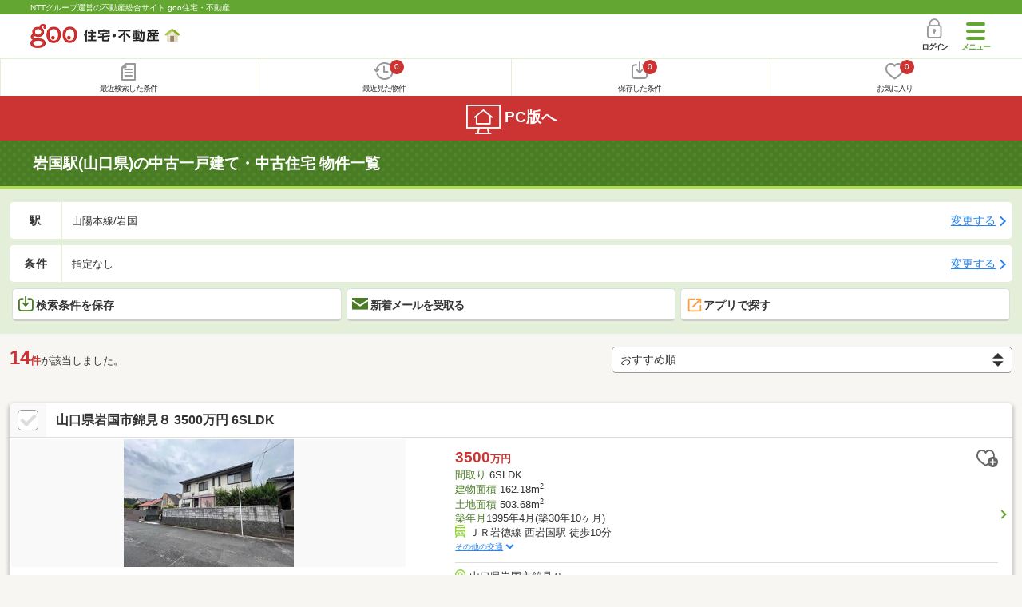

--- FILE ---
content_type: text/html; charset=UTF-8
request_url: https://house.goo.ne.jp/sp/ikkodate/ensen/611/6611375.html
body_size: 15549
content:
<!DOCTYPE html>





<html lang="ja">
  <head>
<script>
  dataLayer = [{
    'template': 'sp',
    'template_hit': 'sp',
    'goo_login_type': 'nologin',
    'uid': '',
    'dpoint':''
  }];
</script>


<!-- Google Tag Manager snippet-->
<script>(function(w,d,s,l,i){w[l]=w[l]||[];w[l].push({'gtm.start':
new Date().getTime(),event:'gtm.js'});var f=d.getElementsByTagName(s)[0],
j=d.createElement(s),dl=l!='dataLayer'?'&l='+l:'';j.async=true;j.src=
'https://www.googletagmanager.com/gtm.js?id='+i+dl;f.parentNode.insertBefore(j,f);
})(window,document,'script','dataLayer','GTM-MWX4H8');</script>
<!-- End Google Tag Manager -->


                                                                                                                                                                        <script type="text/javascript">
  var dataLayer = dataLayer || [];
  dataLayer.push({
    'PageType': 'Listingpage',
    'HashedEmail': '',
    'ProductIDList': ['uh_41418940002035']
  });
</script>


<meta charset="UTF-8">
<meta name="viewport" content="width=device-width, initial-scale=1.0, maximum-scale=1.0, user-scalable=no">
<title>岩国駅(山口県)の中古一戸建て・一軒家・中古住宅 物件情報 【goo住宅・不動産】</title>
<meta name="description" content="【NTTグループ運営のgoo住宅・不動産】岩国駅の中古一戸建て・中古住宅をお探しならgoo住宅・不動産。中古住宅・一軒家など中古物件の購入のほか、不動産売却や、引越し、住宅ローンに関する不動産物件情報が満載です。豊富な物件情報の中からあなたの理想の中古一戸建て・中古住宅を見つけてください。">
<meta name="keywords" content="岩国駅 中古一戸建て,物件一覧,中古一戸建て・一軒家,中古住宅,中古物件,不動産"><meta name="format-detection" content="telephone=no">
<meta name="robots" content="noarchive">
<link rel="apple-touch-icon-precomposed" href="/sp/house_512.png">
<link rel="canonical" href="https://house.goo.ne.jp/buy/chugoku_uh/ensen/611/6611375.html"><link rel="preload" href="/sp/house/fonts/icomoon.ttf?37m9fz" as="font" type="font/ttf" crossorigin>
<link href="/sp/house/css/slick.css?2025110418" rel="stylesheet">
<link href="/sp/house/css/common.css?2025120313" rel="stylesheet">
<link href="/house/css/1.7.css?202601161525" rel="stylesheet">
<link href="/sp/house/css/1.7_sp.css?2025110418" rel="stylesheet">
<link href="/sp/house/css/colorbox.css?2025110418" rel="stylesheet">
<link href="/sp/house/css/list.css?2025112615" rel="stylesheet">

  </head>
  <body>
<!-- Google Tag Manager (noscript) -->
<noscript><iframe src="https://www.googletagmanager.com/ns.html?id=GTM-MWX4H8" height="0" width="0" style="display:none;visibility:hidden"></iframe></noscript>
<!-- End Google Tag Manager (noscript) -->


    <div id="container">
<div id="top-anc" class="cmnHeaderWrap">
  <header id="cmnHeader" class="cmnHeader">
    <div class="cmnHeader-caption"><a href="/sp/" class="cmnHeader-captionLink">NTTグループ運営の不動産総合サイト goo住宅・不動産</a></div>
    <div class="cmnHeader-inner cmnClearfix">
      <a href="/sp/" class="cmnHeader-logo"><div class="cmnHeader-logoInner"><img src="/sp/house/img/cmn_logo.png" width="187" height="30" alt="goo 住宅・不動産" class="cmnHeader-logoImg" decoding="async"></div></a>
      <div class="cmnHeader-navBtn sp">
        <button class="cmnHeader-navBtnInner"><span class="cmnHeader-btnWrap"><span class="cmnHeader-btnLine"></span></span><span class="cmnHeader-navBtnTxt"></span></button>
      </div>
            <a href="https://login.mail.goo.ne.jp/id/authn/LoginStart?Site=house.goo.ne.jp&Success=https%3A%2F%2Fhouse.goo.ne.jp%2Fsp%2Fikkodate%2Fensen%2F611%2F6611375.html" class="cmnHeader-login" rel="nofollow"><span class="cmnHeader-loginIcon"><span class="cmnIcon login"></span></span><span class="cmnHeader-loginTxt">ログイン</span></a>
    </div>
    <div class="cmnHeader-personal">
      <ul class="cmnHeader-personalInner">
        <li class="cmnHeader-personalList"><a href="/sp/history/joken.html" class="cmnHeader-personalLink" rel="nofollow"><span class="cmnHeader-personalIcon"><span class="cmnIcon listview"></span></span><span class="cmnHeader-personalTxt">最近検索した条件</span></a></li>
        <li class="cmnHeader-personalList"><a href="/sp/history/bukken.html" class="cmnHeader-personalLink" rel="nofollow"><span class="cmnHeader-personalIcon"><span class="cmnIcon clock"></span><span name="hapart_cnt" class="cmnHeader-personalCnt"></span></span><span class="cmnHeader-personalTxt">最近見た物件</span></a></li>
        <li class="cmnHeader-personalList"><a href="/sp/favorite/joken.html" class="cmnHeader-personalLink" rel="nofollow"><span class="cmnHeader-personalIcon"><span class="cmnIcon download"></span><span name="fcond_cnt" class="cmnHeader-personalCnt"></span></span><span class="cmnHeader-personalTxt">保存した条件</span></a></li>
        <li class="cmnHeader-personalList"><a href="/sp/favorite/bukken.html" class="cmnHeader-personalLink" rel="nofollow"><span class="cmnHeader-personalIcon"><span class="cmnIcon heart"></span><span name="fapart_cnt" class="cmnHeader-personalCnt"></span></span><span class="cmnHeader-personalTxt">お気に入り</span></a></li>
      </ul>
    </div>
     <nav class="cmnHeader-gnav" role="navigation" aria-label="メインメニュー">
  <div class="cmnHeader-gnavInner">
        <section class="gooId">
    <div class="cmnHbox_small cmnFwb cmnMb_0 cmnLh_12">gooID</div>
          <ul class="cmnHeader-gnavMenu">
      <li class="cmnHeader-gnavMenuList">
        <a href="https://login.mail.goo.ne.jp/id/authn/LoginStart?Site=house.goo.ne.jp&Success=https%3A%2F%2Fhouse.goo.ne.jp%2Fsp%2Fikkodate%2Fensen%2F611%2F6611375.html" class="cmnHeader-gnavMenuLink cmnArrow" rel="nofollow">ログイン</a>
      </li>
      <li class="cmnHeader-gnavMenuList">
        <a href="https://login.mail.goo.ne.jp/id/portal/RegUserStart?Site=house.goo.ne.jp&Success=https%3A%2F%2Fhouse.goo.ne.jp%2Fsp%2Fikkodate%2Fensen%2F611%2F6611375.html" class="cmnHeader-gnavMenuLink cmnArrow" rel="nofollow">gooID新規登録</a>
      </li>
      </ul>
        </section>
    <div class="cmnHbox_small cmnFwb cmnMb_0">借りる</div>
    <ul class="cmnHeader-gnavMenu">
      <li class="cmnHeader-gnavMenuList">
        <a href="/sp/chintai/?fr=menu" class="cmnHeader-gnavMenuLink cmnArrow">賃貸</a>
      </li>
      <li class="cmnHeader-gnavMenuList">
        <a href="/sp/tenpo/?fr=menu" class="cmnHeader-gnavMenuLink cmnArrow">店舗・事業用</a>
      </li>
    </ul>
    <div class="cmnHbox_small cmnFwb cmnMb_0">買う</div>
    <ul class="cmnHeader-gnavMenu">
      <li class="cmnHeader-gnavMenuList">
        <a href="/sp/new-mansion/?fr=menu" class="cmnHeader-gnavMenuLink cmnArrow">新築マンション</a>
      </li>
      <li class="cmnHeader-gnavMenuList">
        <a href="/sp/mansion/?fr=menu" class="cmnHeader-gnavMenuLink cmnArrow">中古マンション</a>
      </li>
      <li class="cmnHeader-gnavMenuList">
        <a href="/sp/new-ikkodate/?fr=menu" class="cmnHeader-gnavMenuLink cmnArrow">新築一戸建て</a>
      </li>
      <li class="cmnHeader-gnavMenuList">
        <a href="/sp/ikkodate/?fr=menu" class="cmnHeader-gnavMenuLink cmnArrow">中古一戸建て</a>
      </li>
      <li class="cmnHeader-gnavMenuList">
        <a href="/sp/tochi/?fr=menu" class="cmnHeader-gnavMenuLink cmnArrow">土地</a>
      </li>
      <li class="cmnHeader-gnavMenuList">
        <a href="/sp/toushi/?fr=menu" class="cmnHeader-gnavMenuLink cmnArrow">不動産投資</a>
      </li>
    </ul>
    <div id="js-displayHistoryRealEstateArticle-hamburgerMenu"></div>
    <div id="js-displayHistoryCondition-hamburgerMenu"></div>
    <div class="cmnHbox_small cmnFwb cmnMb_0">活用する</div>
    <ul class="cmnHeader-gnavMenu">
      <li class="cmnHeader-gnavMenuList">
        <a href="/sp/sell/?fr=menu" class="cmnHeader-gnavMenuLink cmnArrow">不動産売却査定</a>
      </li>
      <li class="cmnHeader-gnavMenuList">
        <a href="/sp/sell/land/?fr=menu" class="cmnHeader-gnavMenuLink cmnArrow">土地活用</a>
      </li>
    </ul>
    <div class="cmnHbox_small cmnFwb cmnMb_0">お役立ち情報</div>
    <ul class="cmnHeader-gnavMenu">
      <li class="cmnHeader-gnavMenuList">
        <a href="/sp/kurashi/?fr=menu" class="cmnHeader-gnavMenuLink cmnArrow">暮らしデータ</a>
      </li>
      <li class="cmnHeader-gnavMenuList">
        <a href="/sp/chintai/souba/?fr=menu" class="cmnHeader-gnavMenuLink cmnArrow">家賃相場</a>
      </li>
      <li class="cmnHeader-gnavMenuList">
        <a href="/sp/agent/?fr=menu" class="cmnHeader-gnavMenuLink cmnArrow">不動産会社検索</a>
      </li>
    </ul>
    <div class="cmnHbox_small cmnFwb cmnMb_0">goo住宅・不動産アプリ</div>
    <ul class="cmnHeader-gnavMenu">
      <li class="cmnHeader-gnavMenuList">
        <a href="https://goohouse.onelink.me/RBwI/r9gt13oy" class="cmnHeader-gnavMenuLink cmnArrow" data-gtm-event-name="banner_click" data-gtm-ev-category="app_download-lp" data-gtm-ev-label="menu_button01" data-gtm-store-dice="TRUE">アプリをダウンロード</a>
      </li>
      <li class="cmnHeader-gnavMenuList">
        <a href="/sp/info/app/" class="cmnHeader-gnavMenuLink cmnArrow">アプリのメリット</a>
      </li>
    </ul>
    <div class="cmnHeader-navBtn cmnHeader-navBtn_lower sp">
      <button class="cmnHeader-navBtnInner"><span class="cmnHeader-btnWrap"><span class="cmnHeader-btnLine"></span></span><span class="cmnHeader-navBtnTxt"></span></button>
    </div>
  </div><!-- end cmnHeader-gnavInner -->
</nav>
   </header><!-- end cmnHeader -->
</div><!-- end cmnHeaderWrap -->
<div class="cmnOverlay"></div>



<main id="main" class="cmnMain cmnBorder_n" role="main">
    <h1 class="cmnFs_5 cmnColor_white cmnHbox_belt cmnHbox_border cmnBgDot">岩国駅(山口県)の中古一戸建て・中古住宅 物件一覧</h1>
  <form action="" method="POST" name="frm_list">
    <div class="cmnInner setting">
  <div class="js-cmnListClick cmnChange">
    <div class="cmnChange-inner">
      <h2 class="cmnChange-title">駅</h2>
      <p class="cmnChange-txt cmnTextEllipsis">
        山陽本線/岩国
      </p>
    </div>
    <span class="cmnChange-btn">変更する</span>
    <a class="linkurl" href="/sp/ikkodate/ensen_yamaguchi/?area_l=chugoku&amp;en%5B%5D=611&amp;ek%5B%5D=6611375"></a>
  </div>
  <div class="js-cmnListClick cmnChange">
    <div class="cmnChange-inner">
      <h2 class="cmnChange-title">条件</h2>
      <p class="cmnChange-txt cmnTextEllipsis">
        指定なし
      </p>
    </div>
    <span class="cmnChange-btn">変更する</span>
    <a class="linkurl" href="/sp/ikkodate/search.html?la=chugoku&ma=yamaguchi&en%5B%5D=611&ek%5B%5D=6611375" rel="nofollow"></a>
  </div><!-- end cmnChange -->
  <div class="listBtns">
    <ul class="listBtns-inner">
      <li name="add_fv_cond" data-cond="%2Fikkodate%2Fresult.html%3Fla%3Dchugoku%26ma%3Dyamaguchi%26en%255B%255D%3D611%26ek%255B%255D%3D6611375" data-genre_cd="uh" class="listBtns-list">
        <a href="javascript:void(0)" class="js-cmnModalHtml-joken listBtns-link joken"><span class="listBtns-linkInner"><span class="cmnIcon cmnIcon_inline joken"></span>検索条件を保存</span></a>
      </li>
      <li class="listBtns-list">
        <a href="javascript:void(0)" onClick="navigateTo(document.frm_list,'https://house.goo.ne.jp/sp/na_mail/mail_form.html','','','_self');" class="listBtns-link mail" rel="nofollow"><span class="listBtns-linkInner"><span class="cmnIcon cmnIcon_inline mail-small"></span>新着メールを受取る</span></a>
      </li>
      <li class="listBtns-list">
        <a href="javascript:void(O)" onClick="" class="listBtns-link js-search_application" rel=""><span class="listBtns-linkInner"><span><img src="/sp/house/img/icon/open_new_orange.svg" width="22" height="22" alt="" decoding="async"></span>アプリで探す</span></a>
      </li>
    </ul>
  </div><!-- end cmnInner -->
</div><!-- end cmnInner -->
    <section id="list-anc" class="listResult cmnMb_3">
      <div class="cmnInner">
        <div class="listResult-inner">
          <div class="listResult-txt">
            <span class="cmnColor_red cmnFwb"><span class="cmnFs_4up">14</span>件</span>が該当しました。
          </div>
          <select name="sk1" id="sk1" onChange="return doSort();" class="cmnForm-select">
            <option value="1">価格安い</option>
            <option value="2">価格高い</option>
            <option value="10">駅から近い</option>
            <option value="7">築年月新しい</option>
            <option value="4">土地面積広い</option>
            <option value="6">建物面積広い</option>
            <option value="11">間取り広い</option>
            <option value="3">新着順</option>
            <option value="15" selected="selected">おすすめ順</option>
          </select>
          <input type="hidden" id="resetSort" value="/sp/ikkodate/ensen/611/6611375.html">
        </div>
      </div><!-- end cmnInner -->
    </section><!-- end listResult -->
    <section class="listBlock cmnMb_7">
      <div class="cmnInner">
                                      <div class="js-cmnListClick listBlock-box">
  <h2 class="listBlock-title listBlock-title_check">
    <div class="listBlock-titleCheck">
      <div class="cmnForm-checkbox">
          <input type="checkbox" name="ai[]" value="1080Z78210714" id="1080Z78210714" class="cmnForm-input" onclick="return checkNumberOfSelection(this, 'ai[]')">
        <label class="cmnForm-label" for="1080Z78210714"></label>
        </div>
    </div>
    <div class="listBlock-titleWrap">
      <a class="linkurl cmnColor_black cmnDb name_id-btn name_id-btn-more" target="_blank" href="/sp/ikkodate/detail/1/080Z78210714/001616156/x1080Z78210714.html" onclick="$('#his_id_1080Z78210714').show();">山口県岩国市錦見８ 3500万円 6SLDK</a>
      </div>
  </h2>
  <div class="listBlock-twocol">
    <ul class="listBlock-twocolInner">
      <li class="listBlock-twocolList">
        <div class="listBlock-twocolDetail cmnArrow cmnArrow_right">
            <div class="listBlock-twocolDetailInner">
            <div class="listBlock-twocolDetailImgArea">
              <div class="listBlock-twocolDetailImgAreaInner">
                <img src="https://img.house.goo.ne.jp/uh/1/https%253A%252F%252Fsuumo.jp%252Ffront%252Fgazo%252Fbukken%252F080%252FN010000%252Fimg%252F714%252F78210714%252F78210714_0002.jpg?280x280" alt="山口県岩国市錦見８ 3500万円 6SLDK" class="listBlock-twocolDetailImg" alt="山口県岩国市錦見８ 3500万円" width="130" height="200" decoding="async">
              </div>
              </div>
            <div class="listBlock-twocolDetailTxtArea">
                  <div class="listBlock-twocolDetailHeart">
                    <a href="javascript:void(0)" class="js-cmnModalHtml-okiniiri cmnIcon favorite-list" data-id="1080Z78210714,uh">
                      </a>
                        <span id="his_id_1080Z78210714" class="cmnBadge cmnBadge_grayBorder" style="display:none;" data-genre="uh">閲覧済</span>
                  </div>
                <p class="listBlock-twocolDetailPrice"><span class="listBlock-twocolDetailPriceStrong">3500</span>万円</p>
              <span class="cmnColor_green">間取り</span> 6SLDK<br>
              <span class="cmnColor_green">建物面積</span> 162.18m<sup>2</sup><br>
              <span class="cmnColor_green">土地面積</span> 503.68m<sup>2</sup><br>
              <span class="cmnColor_green">築年月</span>1995年4月(築30年10ヶ月)              <ul class="listBlock-twocolDetailTraffic js-cmnAccRestBox">
                      <li><img src="/sp/house/img/cmn_icon_train.png" alt="最寄り駅" class="cmnIcon cmnIcon_inline nearest-station" width="26" height="32" decoding="async">ＪＲ岩徳線 西岩国駅 徒歩10分</li>
                    <li>ＪＲ岩徳線 川西駅 徒歩38分</li>
                    <li>ＪＲ山陽本線 岩国駅 徒歩3.6km</li>
                      </ul>
                <a href="javascript:void(0)" class="js-cmnAccRestBtn listBlock-infoMore">その他の交通</a>
              <div class="listBlock-twocolDetailAddress">
                <img src="/sp/house/img/cmn_icon_marker.png" alt="住所" class="cmnIcon cmnIcon_inline address" width="26" height="32" decoding="async">山口県岩国市錦見８
              </div>
              </div>
          </div>
              </div>
      </li><!-- end listBlock-twocolList -->
    </ul>
  </div><!-- end listBlock-twocol -->
</div><!-- end listBlock-box -->
                                              <div class="js-cmnListClick listBlock-box">
  <h2 class="listBlock-title listBlock-title_check">
    <div class="listBlock-titleCheck">
      <div class="cmnForm-checkbox">
          <input type="checkbox" name="ai[]" value="1080Z78578832" id="1080Z78578832" class="cmnForm-input" onclick="return checkNumberOfSelection(this, 'ai[]')">
        <label class="cmnForm-label" for="1080Z78578832"></label>
        </div>
    </div>
    <div class="listBlock-titleWrap">
      <a class="linkurl cmnColor_black cmnDb name_id-btn name_id-btn-more" target="_blank" href="/sp/ikkodate/detail/1/080Z78578832/134963005/x1080Z78578832.html" onclick="$('#his_id_1080Z78578832').show();">山口県岩国市立石町１ 4290万円 4LDK</a>
      </div>
  </h2>
  <div class="listBlock-twocol">
    <ul class="listBlock-twocolInner">
      <li class="listBlock-twocolList">
        <div class="listBlock-twocolDetail cmnArrow cmnArrow_right">
            <div class="listBlock-twocolDetailInner">
            <div class="listBlock-twocolDetailImgArea">
              <div class="listBlock-twocolDetailImgAreaInner">
                <img src="https://img.house.goo.ne.jp/uh/1/https%253A%252F%252Fsuumo.jp%252Ffront%252Fgazo%252Fbukken%252F080%252FN010000%252Fimg%252F832%252F78578832%252F78578832_0007.jpg?280x280" alt="山口県岩国市立石町１ 4290万円 4LDK" class="listBlock-twocolDetailImg" alt="山口県岩国市立石町１ 4290万円" width="130" height="200" decoding="async">
              </div>
              </div>
            <div class="listBlock-twocolDetailTxtArea">
                  <div class="listBlock-twocolDetailHeart">
                    <a href="javascript:void(0)" class="js-cmnModalHtml-okiniiri cmnIcon favorite-list" data-id="1080Z78578832,uh">
                      </a>
                        <span id="his_id_1080Z78578832" class="cmnBadge cmnBadge_grayBorder" style="display:none;" data-genre="uh">閲覧済</span>
                  </div>
                <p class="listBlock-twocolDetailPrice"><span class="listBlock-twocolDetailPriceStrong">4290</span>万円</p>
              <span class="cmnColor_green">間取り</span> 4LDK<br>
              <span class="cmnColor_green">建物面積</span> 94.81m<sup>2</sup><br>
              <span class="cmnColor_green">土地面積</span> 250.47m<sup>2</sup><br>
              <span class="cmnColor_green">築年月</span>2023年2月(築3年)              <ul class="listBlock-twocolDetailTraffic js-cmnAccRestBox">
                      <li><img src="/sp/house/img/cmn_icon_train.png" alt="最寄り駅" class="cmnIcon cmnIcon_inline nearest-station" width="26" height="32" decoding="async">ＪＲ山陽本線 岩国駅 徒歩14分</li>
                      </ul>
                <a href="javascript:void(0)" class="js-cmnAccRestBtn listBlock-infoMore">その他の交通</a>
              <div class="listBlock-twocolDetailAddress">
                <img src="/sp/house/img/cmn_icon_marker.png" alt="住所" class="cmnIcon cmnIcon_inline address" width="26" height="32" decoding="async">山口県岩国市立石町１
              </div>
              </div>
          </div>
              </div>
      </li><!-- end listBlock-twocolList -->
    </ul>
  </div><!-- end listBlock-twocol -->
</div><!-- end listBlock-box -->
                                              <div class="js-cmnListClick listBlock-box">
  <h2 class="listBlock-title listBlock-title_check">
    <div class="listBlock-titleCheck">
      <div class="cmnForm-checkbox">
          <input type="checkbox" name="ai[]" value="1080Z78404870" id="1080Z78404870" class="cmnForm-input" onclick="return checkNumberOfSelection(this, 'ai[]')">
        <label class="cmnForm-label" for="1080Z78404870"></label>
        </div>
    </div>
    <div class="listBlock-titleWrap">
      <a class="linkurl cmnColor_black cmnDb name_id-btn name_id-btn-more" target="_blank" href="/sp/ikkodate/detail/1/080Z78404870/077046001/x1080Z78404870.html" onclick="$('#his_id_1080Z78404870').show();">山口県岩国市立石町１ 4290万円 4LDK</a>
      </div>
  </h2>
  <div class="listBlock-twocol">
    <ul class="listBlock-twocolInner">
      <li class="listBlock-twocolList">
        <div class="listBlock-twocolDetail cmnArrow cmnArrow_right">
            <div class="listBlock-twocolDetailInner">
            <div class="listBlock-twocolDetailImgArea">
              <div class="listBlock-twocolDetailImgAreaInner">
                <img src="https://img.house.goo.ne.jp/uh/1/https%253A%252F%252Fsuumo.jp%252Ffront%252Fgazo%252Fbukken%252F080%252FN010000%252Fimg%252F870%252F78404870%252F78404870_0001.jpg?280x280" alt="山口県岩国市立石町１ 4290万円 4LDK" class="listBlock-twocolDetailImg" alt="山口県岩国市立石町１ 4290万円" width="130" height="200" loading="lazy">
              </div>
              </div>
            <div class="listBlock-twocolDetailTxtArea">
                  <div class="listBlock-twocolDetailHeart">
                    <a href="javascript:void(0)" class="js-cmnModalHtml-okiniiri cmnIcon favorite-list" data-id="1080Z78404870,uh">
                      </a>
                        <span id="his_id_1080Z78404870" class="cmnBadge cmnBadge_grayBorder" style="display:none;" data-genre="uh">閲覧済</span>
                  </div>
                <p class="listBlock-twocolDetailPrice"><span class="listBlock-twocolDetailPriceStrong">4290</span>万円</p>
              <span class="cmnColor_green">間取り</span> 4LDK<br>
              <span class="cmnColor_green">建物面積</span> 97.79m<sup>2</sup><br>
              <span class="cmnColor_green">土地面積</span> 250.47m<sup>2</sup><br>
              <span class="cmnColor_green">築年月</span>2023年2月(築3年)              <ul class="listBlock-twocolDetailTraffic js-cmnAccRestBox">
                      <li><img src="/sp/house/img/cmn_icon_train.png" alt="最寄り駅" class="cmnIcon cmnIcon_inline nearest-station" width="26" height="32" loading="lazy">ＪＲ山陽本線 岩国駅 徒歩14分</li>
                      </ul>
                <a href="javascript:void(0)" class="js-cmnAccRestBtn listBlock-infoMore">その他の交通</a>
              <div class="listBlock-twocolDetailAddress">
                <img src="/sp/house/img/cmn_icon_marker.png" alt="住所" class="cmnIcon cmnIcon_inline address" width="26" height="32" loading="lazy">山口県岩国市立石町１
              </div>
              </div>
          </div>
              </div>
      </li><!-- end listBlock-twocolList -->
    </ul>
  </div><!-- end listBlock-twocol -->
</div><!-- end listBlock-box -->
                                              <div class="js-cmnListClick listBlock-box">
  <h2 class="listBlock-title listBlock-title_check">
    <div class="listBlock-titleCheck">
      <div class="cmnForm-checkbox">
          <input type="checkbox" name="ai[]" value="1080Z78683502" id="1080Z78683502" class="cmnForm-input" onclick="return checkNumberOfSelection(this, 'ai[]')">
        <label class="cmnForm-label" for="1080Z78683502"></label>
        </div>
    </div>
    <div class="listBlock-titleWrap">
      <a class="linkurl cmnColor_black cmnDb name_id-btn name_id-btn-more" target="_blank" href="/sp/ikkodate/detail/1/080Z78683502/140047001/x1080Z78683502.html" onclick="$('#his_id_1080Z78683502').show();">山口県岩国市三笠町２ 2380万円 3SDK</a>
      </div>
  </h2>
  <div class="listBlock-twocol">
    <ul class="listBlock-twocolInner">
      <li class="listBlock-twocolList">
        <div class="listBlock-twocolDetail cmnArrow cmnArrow_right">
            <div class="listBlock-twocolDetailInner">
            <div class="listBlock-twocolDetailImgArea">
              <div class="listBlock-twocolDetailImgAreaInner">
                <img src="https://img.house.goo.ne.jp/uh/1/https%253A%252F%252Fsuumo.jp%252Ffront%252Fgazo%252Fbukken%252F080%252FN010000%252Fimg%252F502%252F78683502%252F78683502_0001.jpg?280x280" alt="山口県岩国市三笠町２ 2380万円 3SDK" class="listBlock-twocolDetailImg" alt="山口県岩国市三笠町２ 2380万円" width="130" height="200" loading="lazy">
              </div>
              </div>
            <div class="listBlock-twocolDetailTxtArea">
                  <div class="listBlock-twocolDetailHeart">
                    <a href="javascript:void(0)" class="js-cmnModalHtml-okiniiri cmnIcon favorite-list" data-id="1080Z78683502,uh">
                      </a>
                        <span id="his_id_1080Z78683502" class="cmnBadge cmnBadge_grayBorder" style="display:none;" data-genre="uh">閲覧済</span>
                  </div>
                <p class="listBlock-twocolDetailPrice"><span class="listBlock-twocolDetailPriceStrong">2380</span>万円</p>
              <span class="cmnColor_green">間取り</span> 3SDK<br>
              <span class="cmnColor_green">建物面積</span> 162.34m<sup>2</sup><br>
              <span class="cmnColor_green">土地面積</span> 170.05m<sup>2</sup><br>
              <span class="cmnColor_green">築年月</span>1987年3月(築38年11ヶ月)              <ul class="listBlock-twocolDetailTraffic js-cmnAccRestBox">
                      <li><img src="/sp/house/img/cmn_icon_train.png" alt="最寄り駅" class="cmnIcon cmnIcon_inline nearest-station" width="26" height="32" loading="lazy">ＪＲ山陽本線 岩国駅 バス10分/「川口（山口県）」バス停 停歩6分</li>
                      </ul>
                <a href="javascript:void(0)" class="js-cmnAccRestBtn listBlock-infoMore">その他の交通</a>
              <div class="listBlock-twocolDetailAddress">
                <img src="/sp/house/img/cmn_icon_marker.png" alt="住所" class="cmnIcon cmnIcon_inline address" width="26" height="32" loading="lazy">山口県岩国市三笠町２
              </div>
              </div>
          </div>
              </div>
      </li><!-- end listBlock-twocolList -->
    </ul>
  </div><!-- end listBlock-twocol -->
</div><!-- end listBlock-box -->
                                              <div class="js-cmnListClick listBlock-box">
  <h2 class="listBlock-title listBlock-title_check">
    <div class="listBlock-titleCheck">
      <div class="cmnForm-checkbox">
          <input type="checkbox" name="ai[]" value="1080Z78405493" id="1080Z78405493" class="cmnForm-input" onclick="return checkNumberOfSelection(this, 'ai[]')">
        <label class="cmnForm-label" for="1080Z78405493"></label>
        </div>
    </div>
    <div class="listBlock-titleWrap">
      <a class="linkurl cmnColor_black cmnDb name_id-btn name_id-btn-more" target="_blank" href="/sp/ikkodate/detail/1/080Z78405493/077046001/x1080Z78405493.html" onclick="$('#his_id_1080Z78405493').show();">山口県岩国市室の木町２ 300万円 5SDK</a>
      </div>
  </h2>
  <div class="listBlock-twocol">
    <ul class="listBlock-twocolInner">
      <li class="listBlock-twocolList">
        <div class="listBlock-twocolDetail cmnArrow cmnArrow_right">
            <div class="listBlock-twocolDetailInner">
            <div class="listBlock-twocolDetailImgArea">
              <div class="listBlock-twocolDetailImgAreaInner">
                <img src="https://img.house.goo.ne.jp/uh/1/https%253A%252F%252Fsuumo.jp%252Ffront%252Fgazo%252Fbukken%252F080%252FN010000%252Fimg%252F493%252F78405493%252F78405493_0001.jpg?280x280" alt="山口県岩国市室の木町２ 300万円 5SDK" class="listBlock-twocolDetailImg" alt="山口県岩国市室の木町２ 300万円" width="130" height="200" loading="lazy">
              </div>
              </div>
            <div class="listBlock-twocolDetailTxtArea">
                  <div class="listBlock-twocolDetailHeart">
                    <a href="javascript:void(0)" class="js-cmnModalHtml-okiniiri cmnIcon favorite-list" data-id="1080Z78405493,uh">
                      </a>
                        <span id="his_id_1080Z78405493" class="cmnBadge cmnBadge_grayBorder" style="display:none;" data-genre="uh">閲覧済</span>
                  </div>
                <p class="listBlock-twocolDetailPrice"><span class="listBlock-twocolDetailPriceStrong">300</span>万円</p>
              <span class="cmnColor_green">間取り</span> 5SDK<br>
              <span class="cmnColor_green">建物面積</span> 99.11m<sup>2</sup><br>
              <span class="cmnColor_green">土地面積</span> 285.56m<sup>2</sup><br>
              <span class="cmnColor_green">築年月</span>1966年6月(築59年8ヶ月)              <ul class="listBlock-twocolDetailTraffic js-cmnAccRestBox">
                      <li><img src="/sp/house/img/cmn_icon_train.png" alt="最寄り駅" class="cmnIcon cmnIcon_inline nearest-station" width="26" height="32" loading="lazy">ＪＲ山陽本線 岩国駅 徒歩21分</li>
                      </ul>
                <a href="javascript:void(0)" class="js-cmnAccRestBtn listBlock-infoMore">その他の交通</a>
              <div class="listBlock-twocolDetailAddress">
                <img src="/sp/house/img/cmn_icon_marker.png" alt="住所" class="cmnIcon cmnIcon_inline address" width="26" height="32" loading="lazy">山口県岩国市室の木町２
              </div>
              </div>
          </div>
              </div>
      </li><!-- end listBlock-twocolList -->
    </ul>
  </div><!-- end listBlock-twocol -->
</div><!-- end listBlock-box -->
                                              <div class="js-cmnListClick listBlock-box">
  <h2 class="listBlock-title listBlock-title_check">
    <div class="listBlock-titleCheck">
      <div class="cmnForm-checkbox">
          <input type="checkbox" name="ai[]" value="1080Z77826318" id="1080Z77826318" class="cmnForm-input" onclick="return checkNumberOfSelection(this, 'ai[]')">
        <label class="cmnForm-label" for="1080Z77826318"></label>
        </div>
    </div>
    <div class="listBlock-titleWrap">
      <a class="linkurl cmnColor_black cmnDb name_id-btn name_id-btn-more" target="_blank" href="/sp/ikkodate/detail/1/080Z77826318/001616156/x1080Z77826318.html" onclick="$('#his_id_1080Z77826318').show();">山口県岩国市山手町３ 7880万円 9SDK</a>
      </div>
  </h2>
  <div class="listBlock-twocol">
    <ul class="listBlock-twocolInner">
      <li class="listBlock-twocolList">
        <div class="listBlock-twocolDetail cmnArrow cmnArrow_right">
            <div class="listBlock-twocolDetailInner">
            <div class="listBlock-twocolDetailImgArea">
              <div class="listBlock-twocolDetailImgAreaInner">
                <img src="https://img.house.goo.ne.jp/uh/1/https%253A%252F%252Fsuumo.jp%252Ffront%252Fgazo%252Fbukken%252F080%252FN010000%252Fimg%252F318%252F77826318%252F77826318_0025.jpg?280x280" alt="山口県岩国市山手町３ 7880万円 9SDK" class="listBlock-twocolDetailImg" alt="山口県岩国市山手町３ 7880万円" width="130" height="200" loading="lazy">
              </div>
              </div>
            <div class="listBlock-twocolDetailTxtArea">
                  <div class="listBlock-twocolDetailHeart">
                    <a href="javascript:void(0)" class="js-cmnModalHtml-okiniiri cmnIcon favorite-list" data-id="1080Z77826318,uh">
                      </a>
                        <span id="his_id_1080Z77826318" class="cmnBadge cmnBadge_grayBorder" style="display:none;" data-genre="uh">閲覧済</span>
                  </div>
                <p class="listBlock-twocolDetailPrice"><span class="listBlock-twocolDetailPriceStrong">7880</span>万円</p>
              <span class="cmnColor_green">間取り</span> 9SDK<br>
              <span class="cmnColor_green">建物面積</span> 303.96m<sup>2</sup><br>
              <span class="cmnColor_green">土地面積</span> 1318.54m<sup>2</sup><br>
              <span class="cmnColor_green">築年月</span>1983年2月(築43年)              <ul class="listBlock-twocolDetailTraffic js-cmnAccRestBox">
                      <li><img src="/sp/house/img/cmn_icon_train.png" alt="最寄り駅" class="cmnIcon cmnIcon_inline nearest-station" width="26" height="32" loading="lazy">ＪＲ岩徳線 西岩国駅 徒歩24分</li>
                    <li>ＪＲ山陽本線 岩国駅 徒歩32分</li>
                    <li>ＪＲ山陽本線 南岩国駅 徒歩4.1km</li>
                      </ul>
                <a href="javascript:void(0)" class="js-cmnAccRestBtn listBlock-infoMore">その他の交通</a>
              <div class="listBlock-twocolDetailAddress">
                <img src="/sp/house/img/cmn_icon_marker.png" alt="住所" class="cmnIcon cmnIcon_inline address" width="26" height="32" loading="lazy">山口県岩国市山手町３
              </div>
              </div>
          </div>
              </div>
      </li><!-- end listBlock-twocolList -->
    </ul>
  </div><!-- end listBlock-twocol -->
</div><!-- end listBlock-box -->
                                              <div class="js-cmnListClick listBlock-box">
  <h2 class="listBlock-title listBlock-title_check">
    <div class="listBlock-titleCheck">
      <div class="cmnForm-checkbox">
          <input type="checkbox" name="ai[]" value="1080Z74515227" id="1080Z74515227" class="cmnForm-input" onclick="return checkNumberOfSelection(this, 'ai[]')">
        <label class="cmnForm-label" for="1080Z74515227"></label>
        </div>
    </div>
    <div class="listBlock-titleWrap">
      <a class="linkurl cmnColor_black cmnDb name_id-btn name_id-btn-more" target="_blank" href="/sp/ikkodate/detail/1/080Z74515227/140047001/x1080Z74515227.html" onclick="$('#his_id_1080Z74515227').show();">山口県岩国市山手町２ 990万円 4DK</a>
      </div>
  </h2>
  <div class="listBlock-twocol">
    <ul class="listBlock-twocolInner">
      <li class="listBlock-twocolList">
        <div class="listBlock-twocolDetail cmnArrow cmnArrow_right">
            <div class="listBlock-twocolDetailInner">
            <div class="listBlock-twocolDetailImgArea">
              <div class="listBlock-twocolDetailImgAreaInner">
                <img src="https://img.house.goo.ne.jp/uh/1/https%253A%252F%252Fsuumo.jp%252Ffront%252Fgazo%252Fbukken%252F080%252FN010000%252Fimg%252F227%252F74515227%252F74515227_0016.jpg?280x280" alt="山口県岩国市山手町２ 990万円 4DK" class="listBlock-twocolDetailImg" alt="山口県岩国市山手町２ 990万円" width="130" height="200" loading="lazy">
              </div>
              </div>
            <div class="listBlock-twocolDetailTxtArea">
                  <div class="listBlock-twocolDetailHeart">
                    <a href="javascript:void(0)" class="js-cmnModalHtml-okiniiri cmnIcon favorite-list" data-id="1080Z74515227,uh">
                      </a>
                        <span id="his_id_1080Z74515227" class="cmnBadge cmnBadge_grayBorder" style="display:none;" data-genre="uh">閲覧済</span>
                  </div>
                <p class="listBlock-twocolDetailPrice"><span class="listBlock-twocolDetailPriceStrong">990</span>万円</p>
              <span class="cmnColor_green">間取り</span> 4DK<br>
              <span class="cmnColor_green">建物面積</span> 89.9m<sup>2</sup><br>
              <span class="cmnColor_green">土地面積</span> 176.92m<sup>2</sup><br>
              <span class="cmnColor_green">築年月</span>1980年1月(築46年1ヶ月)              <ul class="listBlock-twocolDetailTraffic js-cmnAccRestBox">
                      <li><img src="/sp/house/img/cmn_icon_train.png" alt="最寄り駅" class="cmnIcon cmnIcon_inline nearest-station" width="26" height="32" loading="lazy">ＪＲ岩徳線 西岩国駅 徒歩25分</li>
                    <li>ＪＲ山陽本線 岩国駅 徒歩29分</li>
                      </ul>
                <a href="javascript:void(0)" class="js-cmnAccRestBtn listBlock-infoMore">その他の交通</a>
              <div class="listBlock-twocolDetailAddress">
                <img src="/sp/house/img/cmn_icon_marker.png" alt="住所" class="cmnIcon cmnIcon_inline address" width="26" height="32" loading="lazy">山口県岩国市山手町２
              </div>
              </div>
          </div>
              </div>
      </li><!-- end listBlock-twocolList -->
    </ul>
  </div><!-- end listBlock-twocol -->
</div><!-- end listBlock-box -->
                                              <div class="js-cmnListClick listBlock-box">
  <h2 class="listBlock-title listBlock-title_check">
    <div class="listBlock-titleCheck">
      <div class="cmnForm-checkbox">
          <input type="checkbox" name="ai[]" value="1080Z78300975" id="1080Z78300975" class="cmnForm-input" onclick="return checkNumberOfSelection(this, 'ai[]')">
        <label class="cmnForm-label" for="1080Z78300975"></label>
        </div>
    </div>
    <div class="listBlock-titleWrap">
      <a class="linkurl cmnColor_black cmnDb name_id-btn name_id-btn-more" target="_blank" href="/sp/ikkodate/detail/1/080Z78300975/001616156/x1080Z78300975.html" onclick="$('#his_id_1080Z78300975').show();">山口県岩国市室の木町２ 3800万円 4LDK</a>
      </div>
  </h2>
  <div class="listBlock-twocol">
    <ul class="listBlock-twocolInner">
      <li class="listBlock-twocolList">
        <div class="listBlock-twocolDetail cmnArrow cmnArrow_right">
            <div class="listBlock-twocolDetailInner">
            <div class="listBlock-twocolDetailImgArea">
              <div class="listBlock-twocolDetailImgAreaInner">
                <img src="https://img.house.goo.ne.jp/uh/1/https%253A%252F%252Fsuumo.jp%252Ffront%252Fgazo%252Fbukken%252F080%252FN010000%252Fimg%252F975%252F78300975%252F78300975_0013.jpg?280x280" alt="山口県岩国市室の木町２ 3800万円 4LDK" class="listBlock-twocolDetailImg" alt="山口県岩国市室の木町２ 3800万円" width="130" height="200" loading="lazy">
              </div>
              </div>
            <div class="listBlock-twocolDetailTxtArea">
                  <div class="listBlock-twocolDetailHeart">
                    <a href="javascript:void(0)" class="js-cmnModalHtml-okiniiri cmnIcon favorite-list" data-id="1080Z78300975,uh">
                      </a>
                        <span id="his_id_1080Z78300975" class="cmnBadge cmnBadge_grayBorder" style="display:none;" data-genre="uh">閲覧済</span>
                  </div>
                <p class="listBlock-twocolDetailPrice"><span class="listBlock-twocolDetailPriceStrong">3800</span>万円</p>
              <span class="cmnColor_green">間取り</span> 4LDK<br>
              <span class="cmnColor_green">建物面積</span> 112.61m<sup>2</sup><br>
              <span class="cmnColor_green">土地面積</span> 225.87m<sup>2</sup><br>
              <span class="cmnColor_green">築年月</span>2024年4月(築1年10ヶ月)              <ul class="listBlock-twocolDetailTraffic js-cmnAccRestBox">
                      <li><img src="/sp/house/img/cmn_icon_train.png" alt="最寄り駅" class="cmnIcon cmnIcon_inline nearest-station" width="26" height="32" loading="lazy">ＪＲ山陽本線 岩国駅 徒歩26分</li>
                    <li>ＪＲ岩徳線 西岩国駅 徒歩35分</li>
                    <li>ＪＲ山陽本線 和木駅 徒歩5.9km</li>
                      </ul>
                <a href="javascript:void(0)" class="js-cmnAccRestBtn listBlock-infoMore">その他の交通</a>
              <div class="listBlock-twocolDetailAddress">
                <img src="/sp/house/img/cmn_icon_marker.png" alt="住所" class="cmnIcon cmnIcon_inline address" width="26" height="32" loading="lazy">山口県岩国市室の木町２
              </div>
              </div>
          </div>
              </div>
      </li><!-- end listBlock-twocolList -->
    </ul>
  </div><!-- end listBlock-twocol -->
</div><!-- end listBlock-box -->
                                              <div class="js-cmnListClick listBlock-box">
  <h2 class="listBlock-title listBlock-title_check">
    <div class="listBlock-titleCheck">
      <div class="cmnForm-checkbox">
          <input type="checkbox" name="ai[]" value="1080Z76677656" id="1080Z76677656" class="cmnForm-input" onclick="return checkNumberOfSelection(this, 'ai[]')">
        <label class="cmnForm-label" for="1080Z76677656"></label>
        </div>
    </div>
    <div class="listBlock-titleWrap">
      <a class="linkurl cmnColor_black cmnDb name_id-btn name_id-btn-more" target="_blank" href="/sp/ikkodate/detail/1/080Z76677656/152685001/x1080Z76677656.html" onclick="$('#his_id_1080Z76677656').show();">山口県岩国市車町１ 8000万円 7SLDK</a>
      </div>
  </h2>
  <div class="listBlock-twocol">
    <ul class="listBlock-twocolInner">
      <li class="listBlock-twocolList">
        <div class="listBlock-twocolDetail cmnArrow cmnArrow_right">
            <div class="listBlock-twocolDetailInner">
            <div class="listBlock-twocolDetailImgArea">
              <div class="listBlock-twocolDetailImgAreaInner">
                <img src="https://img.house.goo.ne.jp/uh/1/https%253A%252F%252Fsuumo.jp%252Ffront%252Fgazo%252Fbukken%252F080%252FN010000%252Fimg%252F656%252F76677656%252F76677656_0001.jpg?280x280" alt="山口県岩国市車町１ 8000万円 7SLDK" class="listBlock-twocolDetailImg" alt="山口県岩国市車町１ 8000万円" width="130" height="200" loading="lazy">
              </div>
              </div>
            <div class="listBlock-twocolDetailTxtArea">
                  <div class="listBlock-twocolDetailHeart">
                    <a href="javascript:void(0)" class="js-cmnModalHtml-okiniiri cmnIcon favorite-list" data-id="1080Z76677656,uh">
                      </a>
                        <span id="his_id_1080Z76677656" class="cmnBadge cmnBadge_grayBorder" style="display:none;" data-genre="uh">閲覧済</span>
                  </div>
                <p class="listBlock-twocolDetailPrice"><span class="listBlock-twocolDetailPriceStrong">8000</span>万円</p>
              <span class="cmnColor_green">間取り</span> 7SLDK<br>
              <span class="cmnColor_green">建物面積</span> 236.74m<sup>2</sup><br>
              <span class="cmnColor_green">土地面積</span> 1694.54m<sup>2</sup><br>
              <span class="cmnColor_green">築年月</span>2001年10月(築24年4ヶ月)              <ul class="listBlock-twocolDetailTraffic js-cmnAccRestBox">
                      <li><img src="/sp/house/img/cmn_icon_train.png" alt="最寄り駅" class="cmnIcon cmnIcon_inline nearest-station" width="26" height="32" loading="lazy">ＪＲ山陽本線 岩国駅 徒歩29分</li>
                    <li>ＪＲ山陽本線 南岩国駅 徒歩37分</li>
                      </ul>
                <a href="javascript:void(0)" class="js-cmnAccRestBtn listBlock-infoMore">その他の交通</a>
              <div class="listBlock-twocolDetailAddress">
                <img src="/sp/house/img/cmn_icon_marker.png" alt="住所" class="cmnIcon cmnIcon_inline address" width="26" height="32" loading="lazy">山口県岩国市車町１
              </div>
              </div>
          </div>
              </div>
      </li><!-- end listBlock-twocolList -->
    </ul>
  </div><!-- end listBlock-twocol -->
</div><!-- end listBlock-box -->
                                              <div class="js-cmnListClick listBlock-box">
  <h2 class="listBlock-title listBlock-title_check">
    <div class="listBlock-titleCheck">
      <div class="cmnForm-checkbox">
          <input type="checkbox" name="ai[]" value="1080Z78507868" id="1080Z78507868" class="cmnForm-input" onclick="return checkNumberOfSelection(this, 'ai[]')">
        <label class="cmnForm-label" for="1080Z78507868"></label>
        </div>
    </div>
    <div class="listBlock-titleWrap">
      <a class="linkurl cmnColor_black cmnDb name_id-btn name_id-btn-more" target="_blank" href="/sp/ikkodate/detail/1/080Z78507868/190432001/x1080Z78507868.html" onclick="$('#his_id_1080Z78507868').show();">山口県玖珂郡和木町和木４ 2980万円 5LDK</a>
      </div>
  </h2>
  <div class="listBlock-twocol">
    <ul class="listBlock-twocolInner">
      <li class="listBlock-twocolList">
        <div class="listBlock-twocolDetail cmnArrow cmnArrow_right">
            <div class="listBlock-twocolDetailInner">
            <div class="listBlock-twocolDetailImgArea">
              <div class="listBlock-twocolDetailImgAreaInner">
                <img src="https://img.house.goo.ne.jp/uh/1/https%253A%252F%252Fsuumo.jp%252Ffront%252Fgazo%252Fbukken%252F080%252FN010000%252Fimg%252F868%252F78507868%252F78507868_0013.jpg?280x280" alt="山口県玖珂郡和木町和木４ 2980万円 5LDK" class="listBlock-twocolDetailImg" alt="山口県玖珂郡和木町和木４ 2980万円" width="130" height="200" loading="lazy">
              </div>
              </div>
            <div class="listBlock-twocolDetailTxtArea">
                  <div class="listBlock-twocolDetailHeart">
                    <a href="javascript:void(0)" class="js-cmnModalHtml-okiniiri cmnIcon favorite-list" data-id="1080Z78507868,uh">
                      </a>
                        <span id="his_id_1080Z78507868" class="cmnBadge cmnBadge_grayBorder" style="display:none;" data-genre="uh">閲覧済</span>
                  </div>
                <p class="listBlock-twocolDetailPrice"><span class="listBlock-twocolDetailPriceStrong">2980</span>万円</p>
              <span class="cmnColor_green">間取り</span> 5LDK<br>
              <span class="cmnColor_green">建物面積</span> 178.78m<sup>2</sup><br>
              <span class="cmnColor_green">土地面積</span> 332.72m<sup>2</sup><br>
              <span class="cmnColor_green">築年月</span>2006年5月(築19年9ヶ月)              <ul class="listBlock-twocolDetailTraffic js-cmnAccRestBox">
                      <li><img src="/sp/house/img/cmn_icon_train.png" alt="最寄り駅" class="cmnIcon cmnIcon_inline nearest-station" width="26" height="32" loading="lazy">ＪＲ山陽本線 和木駅 徒歩9分</li>
                    <li>ＪＲ山陽本線 大竹駅 徒歩22分</li>
                    <li>ＪＲ山陽本線 岩国駅 徒歩4.4km</li>
                      </ul>
                <a href="javascript:void(0)" class="js-cmnAccRestBtn listBlock-infoMore">その他の交通</a>
              <div class="listBlock-twocolDetailAddress">
                <img src="/sp/house/img/cmn_icon_marker.png" alt="住所" class="cmnIcon cmnIcon_inline address" width="26" height="32" loading="lazy">山口県玖珂郡和木町和木４
              </div>
              </div>
          </div>
              </div>
      </li><!-- end listBlock-twocolList -->
    </ul>
  </div><!-- end listBlock-twocol -->
</div><!-- end listBlock-box -->
      <div class="middle_banner">
  <p><a href="https://finance.docomo.ne.jp/flat35/lp/transition2new.html?id=53OM001999&utm_source=goo&utm_medium=banner&utm_campaign=03" target="_blank" data-gtm-ev-category="住宅ローンバナー" data-gtm-ev-action="result" data-gtm-ev-label="banner01" data-gtm-event-name="banner_click" data-gtm-store-dice="TRUE"><img src="/sp/house/img/cam_docomo_loan_finance_300x100.png?2025110418" alt="【ドコモ・ファイナンス】ドコモ・ファイナンスのフラット35　ずっと！固定金利の安心　詳細はこちら！" width="300" height="100" loading="lazy"></a></p>
</div>
                                            <div class="js-cmnListClick listBlock-box">
  <h2 class="listBlock-title listBlock-title_check">
    <div class="listBlock-titleCheck">
      <div class="cmnForm-checkbox">
          <input type="checkbox" name="ai[]" value="1080Z70391754" id="1080Z70391754" class="cmnForm-input" onclick="return checkNumberOfSelection(this, 'ai[]')">
        <label class="cmnForm-label" for="1080Z70391754"></label>
        </div>
    </div>
    <div class="listBlock-titleWrap">
      <a class="linkurl cmnColor_black cmnDb name_id-btn name_id-btn-more" target="_blank" href="/sp/ikkodate/detail/1/080Z70391754/001616307/x1080Z70391754.html" onclick="$('#his_id_1080Z70391754').show();">山口県玖珂郡和木町瀬田４ 2780万円 3LDK</a>
      </div>
  </h2>
  <div class="listBlock-twocol">
    <ul class="listBlock-twocolInner">
      <li class="listBlock-twocolList">
        <div class="listBlock-twocolDetail cmnArrow cmnArrow_right">
            <div class="listBlock-twocolDetailInner">
            <div class="listBlock-twocolDetailImgArea">
              <div class="listBlock-twocolDetailImgAreaInner">
                <img src="https://img.house.goo.ne.jp/uh/1/https%253A%252F%252Fsuumo.jp%252Ffront%252Fgazo%252Fbukken%252F080%252FN010000%252Fimg%252F754%252F70391754%252F70391754_0013.jpg?280x280" alt="山口県玖珂郡和木町瀬田４ 2780万円 3LDK" class="listBlock-twocolDetailImg" alt="山口県玖珂郡和木町瀬田４ 2780万円" width="130" height="200" loading="lazy">
              </div>
              </div>
            <div class="listBlock-twocolDetailTxtArea">
                  <div class="listBlock-twocolDetailHeart">
                    <a href="javascript:void(0)" class="js-cmnModalHtml-okiniiri cmnIcon favorite-list" data-id="1080Z70391754,uh">
                      </a>
                        <span id="his_id_1080Z70391754" class="cmnBadge cmnBadge_grayBorder" style="display:none;" data-genre="uh">閲覧済</span>
                  </div>
                <p class="listBlock-twocolDetailPrice"><span class="listBlock-twocolDetailPriceStrong">2780</span>万円</p>
              <span class="cmnColor_green">間取り</span> 3LDK<br>
              <span class="cmnColor_green">建物面積</span> 109.2m<sup>2</sup><br>
              <span class="cmnColor_green">土地面積</span> 240.16m<sup>2</sup><br>
              <span class="cmnColor_green">築年月</span>2011年3月(築14年11ヶ月)              <ul class="listBlock-twocolDetailTraffic js-cmnAccRestBox">
                      <li><img src="/sp/house/img/cmn_icon_train.png" alt="最寄り駅" class="cmnIcon cmnIcon_inline nearest-station" width="26" height="32" loading="lazy">ＪＲ山陽本線 和木駅 徒歩3.5km</li>
                    <li>ＪＲ山陽本線 大竹駅 徒歩4.0km</li>
                    <li>ＪＲ山陽本線 岩国駅 徒歩7.3km</li>
                      </ul>
                <a href="javascript:void(0)" class="js-cmnAccRestBtn listBlock-infoMore">その他の交通</a>
              <div class="listBlock-twocolDetailAddress">
                <img src="/sp/house/img/cmn_icon_marker.png" alt="住所" class="cmnIcon cmnIcon_inline address" width="26" height="32" loading="lazy">山口県玖珂郡和木町瀬田４
              </div>
              </div>
          </div>
              </div>
      </li><!-- end listBlock-twocolList -->
    </ul>
  </div><!-- end listBlock-twocol -->
</div><!-- end listBlock-box -->
                                              <div class="js-cmnListClick listBlock-box">
  <h2 class="listBlock-title listBlock-title_check">
    <div class="listBlock-titleCheck">
      <div class="cmnForm-checkbox">
          <input type="checkbox" name="ai[]" value="1080Z79022999" id="1080Z79022999" class="cmnForm-input" onclick="return checkNumberOfSelection(this, 'ai[]')">
        <label class="cmnForm-label" for="1080Z79022999"></label>
        </div>
    </div>
    <div class="listBlock-titleWrap">
      <a class="linkurl cmnColor_black cmnDb name_id-btn name_id-btn-more" target="_blank" href="/sp/ikkodate/detail/1/080Z79022999/152606001/x1080Z79022999.html" onclick="$('#his_id_1080Z79022999').show();">山口県岩国市立石町１ 4290万円 4LDK</a>
      </div>
  </h2>
  <div class="listBlock-twocol">
    <ul class="listBlock-twocolInner">
      <li class="listBlock-twocolList">
        <div class="listBlock-twocolDetail cmnArrow cmnArrow_right">
            <div class="listBlock-twocolDetailInner">
            <div class="listBlock-twocolDetailImgArea">
              <div class="listBlock-twocolDetailImgAreaInner">
                <img src="https://img.house.goo.ne.jp/uh/1/https%253A%252F%252Fsuumo.jp%252Ffront%252Fgazo%252Fbukken%252F080%252FN010000%252Fimg%252F999%252F79022999%252F79022999_0013.jpg?280x280" alt="山口県岩国市立石町１ 4290万円 4LDK" class="listBlock-twocolDetailImg" alt="山口県岩国市立石町１ 4290万円" width="130" height="200" loading="lazy">
              </div>
              </div>
            <div class="listBlock-twocolDetailTxtArea">
                  <div class="listBlock-twocolDetailHeart">
                    <a href="javascript:void(0)" class="js-cmnModalHtml-okiniiri cmnIcon favorite-list" data-id="1080Z79022999,uh">
                      </a>
                        <span id="his_id_1080Z79022999" class="cmnBadge cmnBadge_grayBorder" style="display:none;" data-genre="uh">閲覧済</span>
                  </div>
                <p class="listBlock-twocolDetailPrice"><span class="listBlock-twocolDetailPriceStrong">4290</span>万円</p>
              <span class="cmnColor_green">間取り</span> 4LDK<br>
              <span class="cmnColor_green">建物面積</span> 97.79m<sup>2</sup><br>
              <span class="cmnColor_green">土地面積</span> 250.47m<sup>2</sup><br>
              <span class="cmnColor_green">築年月</span>2023年6月(築2年8ヶ月)              <ul class="listBlock-twocolDetailTraffic js-cmnAccRestBox">
                      <li><img src="/sp/house/img/cmn_icon_train.png" alt="最寄り駅" class="cmnIcon cmnIcon_inline nearest-station" width="26" height="32" loading="lazy">ＪＲ山陽本線 岩国駅 徒歩16分</li>
                      </ul>
                <a href="javascript:void(0)" class="js-cmnAccRestBtn listBlock-infoMore">その他の交通</a>
              <div class="listBlock-twocolDetailAddress">
                <img src="/sp/house/img/cmn_icon_marker.png" alt="住所" class="cmnIcon cmnIcon_inline address" width="26" height="32" loading="lazy">山口県岩国市立石町１
              </div>
              </div>
          </div>
              </div>
      </li><!-- end listBlock-twocolList -->
    </ul>
  </div><!-- end listBlock-twocol -->
</div><!-- end listBlock-box -->
                                              <div class="js-cmnListClick listBlock-box">
  <h2 class="listBlock-title listBlock-title_check">
    <div class="listBlock-titleCheck">
      <div class="cmnForm-checkbox">
          <input type="checkbox" name="ai[]" value="1080Z76253285" id="1080Z76253285" class="cmnForm-input" onclick="return checkNumberOfSelection(this, 'ai[]')">
        <label class="cmnForm-label" for="1080Z76253285"></label>
        </div>
    </div>
    <div class="listBlock-titleWrap">
      <a class="linkurl cmnColor_black cmnDb name_id-btn name_id-btn-more" target="_blank" href="/sp/ikkodate/detail/1/080Z76253285/169985002/x1080Z76253285.html" onclick="$('#his_id_1080Z76253285').show();">山口県岩国市山手町３ 800万円 5DK</a>
      </div>
  </h2>
  <div class="listBlock-twocol">
    <ul class="listBlock-twocolInner">
      <li class="listBlock-twocolList">
        <div class="listBlock-twocolDetail cmnArrow cmnArrow_right">
            <div class="listBlock-twocolDetailInner">
            <div class="listBlock-twocolDetailImgArea">
              <div class="listBlock-twocolDetailImgAreaInner">
                <img src="https://img.house.goo.ne.jp/uh/1/https%253A%252F%252Fsuumo.jp%252Ffront%252Fgazo%252Fbukken%252F080%252FN010000%252Fimg%252F285%252F76253285%252F76253285_0003.jpg?280x280" alt="山口県岩国市山手町３ 800万円 5DK" class="listBlock-twocolDetailImg" alt="山口県岩国市山手町３ 800万円" width="130" height="200" loading="lazy">
              </div>
              </div>
            <div class="listBlock-twocolDetailTxtArea">
                  <div class="listBlock-twocolDetailHeart">
                    <a href="javascript:void(0)" class="js-cmnModalHtml-okiniiri cmnIcon favorite-list" data-id="1080Z76253285,uh">
                      </a>
                        <span id="his_id_1080Z76253285" class="cmnBadge cmnBadge_grayBorder" style="display:none;" data-genre="uh">閲覧済</span>
                  </div>
                <p class="listBlock-twocolDetailPrice"><span class="listBlock-twocolDetailPriceStrong">800</span>万円</p>
              <span class="cmnColor_green">間取り</span> 5DK<br>
              <span class="cmnColor_green">建物面積</span> 62.13m<sup>2</sup><br>
              <span class="cmnColor_green">土地面積</span> 162.85m<sup>2</sup><br>
              <span class="cmnColor_green">築年月</span>1968年4月(築57年10ヶ月)              <ul class="listBlock-twocolDetailTraffic js-cmnAccRestBox">
                      <li><img src="/sp/house/img/cmn_icon_train.png" alt="最寄り駅" class="cmnIcon cmnIcon_inline nearest-station" width="26" height="32" loading="lazy">ＪＲ山陽本線 岩国駅 徒歩30分</li>
                      </ul>
                <a href="javascript:void(0)" class="js-cmnAccRestBtn listBlock-infoMore">その他の交通</a>
              <div class="listBlock-twocolDetailAddress">
                <img src="/sp/house/img/cmn_icon_marker.png" alt="住所" class="cmnIcon cmnIcon_inline address" width="26" height="32" loading="lazy">山口県岩国市山手町３
              </div>
              </div>
          </div>
              </div>
      </li><!-- end listBlock-twocolList -->
    </ul>
  </div><!-- end listBlock-twocol -->
</div><!-- end listBlock-box -->
                                              <div class="js-cmnListClick listBlock-box">
  <h2 class="listBlock-title listBlock-title_check">
    <div class="listBlock-titleCheck">
      <div class="cmnForm-checkbox">
          <input type="checkbox" name="ai[]" value="41418940002035" id="41418940002035" class="cmnForm-input" onclick="return checkNumberOfSelection(this, 'ai[]')">
        <label class="cmnForm-label" for="41418940002035"></label>
        </div>
    </div>
    <div class="listBlock-titleWrap">
      <a class="linkurl cmnColor_black cmnDb name_id-btn name_id-btn-more" target="_blank" href="/sp/ikkodate/detail/4/1418940002035/141894/x41418940002035.html" onclick="$('#his_id_41418940002035').show();">山口県岩国市山手町２丁目 880万円 4LDK</a>
      </div>
  </h2>
  <div class="listBlock-twocol">
    <ul class="listBlock-twocolInner">
      <li class="listBlock-twocolList">
        <div class="listBlock-twocolDetail cmnArrow cmnArrow_right">
            <div class="listBlock-twocolDetailInner">
            <div class="listBlock-twocolDetailImgArea">
              <div class="listBlock-twocolDetailImgAreaInner">
                <img src="https://img.house.goo.ne.jp/uh/4/https%253A%252F%252Fimage1.homes.jp%252Fsmallimg%252Fimage.php%253Ffile%253Dhttps%25253A%25252F%25252Fcdn-lambda-img.cloud.ielove.jp%25252Fimage%25252Fsale%25252Fa49c6004%25252F13300_148256_1_132000_132000.jpg%25253Ft%25253D19700101090000%2526width%253D500%2526height%253D500?280x280" alt="山口県岩国市山手町２丁目 880万円 4LDK" class="listBlock-twocolDetailImg" alt="山口県岩国市山手町２丁目 880万円" width="130" height="200" loading="lazy">
              </div>
              </div>
            <div class="listBlock-twocolDetailTxtArea">
                  <div class="listBlock-twocolDetailHeart">
                    <a href="javascript:void(0)" class="js-cmnModalHtml-okiniiri cmnIcon favorite-list" data-id="41418940002035,uh">
                      </a>
                        <span id="his_id_41418940002035" class="cmnBadge cmnBadge_grayBorder" style="display:none;" data-genre="uh">閲覧済</span>
                  </div>
                <p class="listBlock-twocolDetailPrice"><span class="listBlock-twocolDetailPriceStrong">880</span>万円</p>
              <span class="cmnColor_green">間取り</span> 4LDK<br>
              <span class="cmnColor_green">建物面積</span> 109.29m<sup>2</sup><br>
              <span class="cmnColor_green">土地面積</span> 161.97m<sup>2</sup><br>
              <span class="cmnColor_green">築年月</span>1979年11月(築46年3ヶ月)              <ul class="listBlock-twocolDetailTraffic js-cmnAccRestBox">
                      <li><img src="/sp/house/img/cmn_icon_train.png" alt="最寄り駅" class="cmnIcon cmnIcon_inline nearest-station" width="26" height="32" loading="lazy">山陽本線 岩国駅 徒歩26分</li>
                      </ul>
                <a href="javascript:void(0)" class="js-cmnAccRestBtn listBlock-infoMore">その他の交通</a>
              <div class="listBlock-twocolDetailAddress">
                <img src="/sp/house/img/cmn_icon_marker.png" alt="住所" class="cmnIcon cmnIcon_inline address" width="26" height="32" loading="lazy">山口県岩国市山手町２丁目
              </div>
              </div>
          </div>
              </div>
      </li><!-- end listBlock-twocolList -->
    </ul>
  </div><!-- end listBlock-twocol -->
</div><!-- end listBlock-box -->
                      </div><!-- end cmnInner -->
    </section><!-- end listBlock -->
    <div class="cmnPagination">
  <div class="cmnInner">
    <ul class="cmnPagination-inner">
    </ul>
  </div><!-- end cmnInner -->
</div>
<div class="cmnPager">
  <div class="cmnInner">
    <ul class="cmnPager-inner">
      <li class="cmnPager-list">
      </li>
      <li class="cmnPager-list">
        <span href="javascript:void(0)" class="cmnPager-link">
          <span class="cmnPager-txt">1～14<span class="cmnPager-sub">件</span></span>
        </span>
      </li>
      <li class="cmnPager-list">
      </li>
    </ul>
  </div><!-- end cmnInner -->
</div>

    <div class="cmnInner setting">
  <div class="js-cmnListClick cmnChange">
    <div class="cmnChange-inner">
      <h2 class="cmnChange-title">駅</h2>
      <p class="cmnChange-txt cmnTextEllipsis">
        山陽本線/岩国
      </p>
    </div>
    <span class="cmnChange-btn">変更する</span>
    <a class="linkurl" href="/sp/ikkodate/ensen_yamaguchi/?area_l=chugoku&amp;en%5B%5D=611&amp;ek%5B%5D=6611375"></a>
  </div>
  <div class="js-cmnListClick cmnChange">
    <div class="cmnChange-inner">
      <h2 class="cmnChange-title">条件</h2>
      <p class="cmnChange-txt">
        指定なし
      </p>
    </div>
    <span class="cmnChange-btn">変更する</span>
    <a class="linkurl" href="/sp/ikkodate/search.html?la=chugoku&ma=yamaguchi&en%5B%5D=611&ek%5B%5D=6611375" rel="nofollow"></a>
  </div><!-- end cmnChange -->
  <div class="listBtns">
    <ul class="listBtns-inner">
      <li name="add_fv_cond" data-cond="%2Fikkodate%2Fresult.html%3Fla%3Dchugoku%26ma%3Dyamaguchi%26en%255B%255D%3D611%26ek%255B%255D%3D6611375" data-genre_cd="uh" class="listBtns-list">
        <a href="javascript:void(0)" class="js-cmnModalHtml-joken listBtns-link joken"><span class="listBtns-linkInner"><span class="cmnIcon cmnIcon_inline joken"></span>検索条件を保存</span></a>
      </li>
      <li class="listBtns-list">
        <a href="javascript:void(0)" onClick="navigateTo(document.frm_list,'https://house.goo.ne.jp/sp/na_mail/mail_form.html','','','_self');" class="listBtns-link mail" rel="nofollow"><span class="listBtns-linkInner"><span class="cmnIcon cmnIcon_inline mail-small"></span>新着メールを受取る</span></a>
      </li>
      <li class="listBtns-list">
        <a href="javascript:void(O)" onClick="" class="listBtns-link js-search_application" rel=""><span class="listBtns-linkInner"><span><img src="/sp/house/img/icon/open_new_orange.svg" width="22" height="22" alt="" loading="lazy"></span>アプリで探す</span></a>
      </li>
    </ul>
  </div><!-- end cmnInner -->
</div><!-- end cmnInner -->
            <div class="cmnInner cmnMt_4 cmnMb_4">
      <a href="/sp/favorite/bukken.html" class="cmnBtn cmnBtn_green cmnArrow"><span class="cmnIcon cmnIcon_inline heart-to-list"></span>お気に入り物件一覧を見る</a>
    </div><!-- end cmnInner -->
    <div class="middle_banner">
      <p><a href="https://denki.docomo.ne.jp/pages/202411-normal.html?utm_source=docomo-denki&utm_medium=other&utm_campaign=docomo-denki_202511_ws-goo2025&utm_content=denki-0677" target="_blank" data-gtm-ev-category="docomo_denki" data-gtm-ev-action="result" data-gtm-ev-label="banner03" data-gtm-event-name="banner_click" data-gtm-store-dice="TRUE"><img src="/sp/house/img/banner/docomodenki/202512_3_600_200.jpg?2025120815" alt="【ドコモでんき】毎月の電気代でdポイントをためよう。毎月の還元率を確認する" width="300" height="100" loading="lazy"></a></p>
    </div>
        <!--cmnAppli-->
<section>
  <!-- 中部バナー -->
  <div class="cmnAppli ver_infoapp">
    <div class="cmnAppli-inner">
      <h2>お気に入りの物件を見逃さない！</h2>
      <p class="text"><strong>プッシュ通知で</strong>最新の物件情報が届く</p>
      <div class="mv-dlArea">
        <div class="dl-app">
          <div class="mv-icon">
            <p><img src="/sp/info/app/img/ico_app.png" width="76" height="76" alt="goo住宅・不動産アプリ" loading="lazy"></p>
            <h3>goo住宅・不動産<br>アプリ</h3>
          </div>
          <div class="js-appButton dw_button">
            <div class="js-appStore for-ios"><a href="https://goohouse.onelink.me/RBwI/u7f32kb9" target="_blank" data-gtm-event-name="banner_click" data-gtm-ev-category="app_download" data-gtm-ev-label="ios_main_button01" data-gtm-store-dice="TRUE"><img src="/sp/info/app/img/app-sotre.png" width="119" height="44" alt="App Storeからダウンロード" loading="lazy"></a></div>
            <div class="js-googlePlayStore for-and"><a href="https://goohouse.onelink.me/RBwI/u7f32kb9" target="_blank" data-gtm-event-name="banner_click" data-gtm-ev-category="app_download" data-gtm-ev-label="android_main_button01" data-gtm-store-dice="TRUE"><img src="/sp/info/app/img/googleplay.png" width="148" height="44" alt="Google Playで手に入れよう" loading="lazy"></a></div>
          </div>
        </div>
      </div>
    </div>
    <p class="bg"><img src="/sp/info/app/img/mv_pc.jpg" alt="" class="cmnAppli-leading" width="1440" height="682" loading="lazy"></p>
  </div>
</section>
<!--/cmnAppli-->
                <section class="detailSubsidy">
  <h2 class="cmnFs_5 cmnColor_white cmnHbox_belt cmnBgDot cmnTac cmnRecent-title">暮らしデータ</h2>
  <div class="cmnInner cmnMb_7">
        <section class="detailSubsidy">
  <div class="js-cmnAccCloseParent">
    <h2 class="detailSubsidy-title">
      <a href="javascript:void(0)" class="js-cmnAccBtn detailSubsidy-link cmnBtn cmnBtn_norm cmnBtn_heightL cmnBtn_onGreen cmnBtn_bgLightGray cmnBtn_border cmnArrow_down">岩国市の人口などの統計情報</a>
    </h2>
    <div class="js-cmnAccBox detailSubsidy-box">
      <table class="cmnTable">
        <tr class="cmnTable-row">
          <th class="cmnTable-head">世帯数</th>
          <td class="cmnTable-body">57762世帯</td>
        </tr>
        <tr class="cmnTable-row">
          <th class="cmnTable-head">人口総数</th>
          <td class="cmnTable-body">
            126812人          </td>
        </tr>
        <tr class="cmnTable-row">
          <th class="cmnTable-head">転入者数</th>
          <td class="cmnTable-body">
            4304人            <br><span class="cmnColor_green">転入率（人口1000人当たり）</span>
            <br>33.94人          </td>
        </tr>
        <tr class="cmnTable-row">
          <th class="cmnTable-head">転出者数</th>
          <td class="cmnTable-body">
            4494人            <br><span class="cmnColor_green">転出率（人口1000人当たり）</span>
            <br>35.44人          </td>
        </tr>
        <tr class="cmnTable-row">
          <th class="cmnTable-head">土地平均価格</th>
          <td class="cmnTable-body">
            <span class="cmnColor_green">住宅地</span> 33401円／m<sup>2</sup>            <br><span class="cmnColor_green">商業地</span> 53680円／m<sup>2</sup>          </td>
        </tr>
      </table>
    </div>
  </div>
</section><!-- end detailSubsidy -->
          <section class="detailSubsidy">
  <div class="js-cmnAccCloseParent">
    <h2 class="detailSubsidy-title">
      <a href="javascript:void(0)" class="js-cmnAccBtn detailSubsidy-link cmnBtn cmnBtn_norm cmnBtn_heightL cmnBtn_onGreen cmnBtn_bgLightGray cmnBtn_border cmnArrow_down">岩国市の結婚・育児の助成金</a>
    </h2>
    <div class="js-cmnAccBox detailSubsidy-box">
      <table class="cmnTable">
        <tr class="cmnTable-row">
          <th colspan="2" class="cmnTable-head cmnTable-head_strong">出産・子育て</th>
        </tr>
        <tr class="cmnTable-row">
          <th class="cmnTable-head">子育て関連の独自の取り組み</th>
          <td class="cmnTable-body">(1)小・中学校の給食費無償化。(2)任意予防接種(インフルエンザ、おたふくかぜ)の接種費用の一部助成。(3)1歳児健康診査費の助成。</td>
        </tr>
        <tr class="cmnTable-row">
          <th class="cmnTable-head">出産祝い</th>
          <td class="cmnTable-body">
            なし            <dl class="cmnTable-remarks">
              <dt class="cmnTable-remarksTitle">備考</dt>
              <dd class="cmnTable-remarksTxt">-</dd>
            </dl>
          </td>
        </tr>
        <tr class="cmnTable-row">
          <th class="cmnTable-head">公立保育所数</th>
          <td class="cmnTable-body">
            8ヶ所            <br><span class="subtitle">0歳児保育を実施</span> 8ヶ所          </td>
        </tr>
        <tr class="cmnTable-row">
          <th class="cmnTable-head">私立保育所数</th>
          <td class="cmnTable-body">
            18ヶ所            <br><span class="subtitle">0歳児保育を実施</span> 18ヶ所          </td>
        </tr>
        <tr class="cmnTable-row">
          <th class="cmnTable-head">保育所入所待機児童数</th>
          <td class="cmnTable-body">0人</td>
        </tr>
        <tr class="cmnTable-row">
          <th class="cmnTable-head">認定こども園数</th>
          <td class="cmnTable-body">19園</td>
        </tr>
        <tr class="cmnTable-row">
          <th class="cmnTable-head">預かり保育実施園数-公立</th>
          <td class="cmnTable-body">1園</td>
        </tr>
        <tr class="cmnTable-row">
          <th class="cmnTable-head">預かり保育実施園数-私立</th>
          <td class="cmnTable-body">5園</td>
        </tr>
        <tr class="cmnTable-row">
          <th class="cmnTable-head">学校給食</th>
          <td class="cmnTable-body">【小学校】完全給食【中学校】完全給食</td>
        </tr>
        <tr class="cmnTable-row">
          <th class="cmnTable-head">公立中学校の学校選択制</th>
          <td class="cmnTable-body">未実施</td>
        </tr>
        <tr class="cmnTable-row">
          <th class="cmnTable-head">子ども・学生等医療費助成<通院>対象年齢</th>
          <td class="cmnTable-body">中学校卒業まで</td>
        </tr>
        <tr class="cmnTable-row">
          <th class="cmnTable-head">子ども・学生等医療費助成<入院>対象年齢</th>
          <td class="cmnTable-body">中学校卒業まで</td>
        </tr>
      </table>
    </div>
  </div>
</section><!-- end detailSubsidy -->
          <section class="detailSecurity">
  <div class="js-cmnAccCloseParent">
    <h2 class="cmnSecurity-title">
      <a href="javascript:void(0)" class="js-cmnAccBtn detailSecurity-link cmnBtn cmnBtn_norm cmnBtn_heightL cmnBtn_onGreen cmnBtn_bgLightGray cmnBtn_border cmnArrow_down">岩国市の治安・ごみ収集情報</a>
    </h2>
    <div class="js-cmnAccBox detailSecurity-box">
      <table class="cmnTable">
        <tr class="cmnTable-row">
          <th colspan="2" class="cmnTable-head cmnTable-head_strong">公共料金・インフラ</th>
        </tr>
        <tr class="cmnTable-row">
          <th class="cmnTable-head">ガス料金(22m<sup>3</sup>使用した場合の月額)</th>
          <td class="cmnTable-body">-</td>
        </tr>
        <tr class="cmnTable-row">
          <th class="cmnTable-head">水道料金(口径20mmで20m<sup>3</sup>の月額)</th>
          <td class="cmnTable-body">岩国市2310円<br>岩国市(簡易水道)2310円</td>
        </tr>
        <tr class="cmnTable-row">
          <th class="cmnTable-head">下水道料金(20m<sup>3</sup>を使用した場合の月額)</th>
          <td class="cmnTable-body">岩国市3135円</td>
        </tr>
        <tr class="cmnTable-row">
          <th class="cmnTable-head">下水道普及率</th>
          <td class="cmnTable-body">37.4％</td>
        </tr>

        <tr class="cmnTable-row">
          <th colspan="2" class="cmnTable-head cmnTable-head_strong">安心・安全</th>
        </tr>
        <tr class="cmnTable-row">
          <th class="cmnTable-head">建物火災出火件数</th>
          <td class="cmnTable-body">
            26件            <br><span class="subtitle">人口10000人当たり</span> 2.01件          </td>
        </tr>
        <tr class="cmnTable-row">
          <th class="cmnTable-head">刑法犯認知件数</th>
          <td class="cmnTable-body">
            437件            <br><span class="subtitle">人口1000人当たり</span> 3.38件          </td>
        </tr>
        <tr class="cmnTable-row">
          <th class="cmnTable-head">ハザード・防災マップ</th>
          <td class="cmnTable-body">あり</td>
        </tr>

        <tr class="cmnTable-row">
          <th colspan="2" class="cmnTable-head cmnTable-head_strong">医療</th>
        </tr>
        <tr class="cmnTable-row">
          <th class="cmnTable-head">一般病院総数</th>
          <td class="cmnTable-body">
            15ヶ所          </td>
        </tr>
        <tr class="cmnTable-row">
          <th class="cmnTable-head">一般診療所総数</th>
          <td class="cmnTable-body">
            116ヶ所          </td>
        </tr>
        <tr class="cmnTable-row">
          <th class="cmnTable-head">小児科医師数</th>
          <td class="cmnTable-body">
            18人            <br><span class="subtitle">小児人口10000人当たり</span>
            <br>13.18人          </td>
        </tr>
        <tr class="cmnTable-row">
          <th class="cmnTable-head">産婦人科医師数</th>
          <td class="cmnTable-body">
            5人            <br><span class="subtitle">15～49歳女性人口1万人当たり</span>
            <br>2.41人          </td>
        </tr>
        <tr class="cmnTable-row">
          <th class="cmnTable-head">介護保険料基準額(月額)</th>
          <td class="cmnTable-body">
            5800円          </td>
        </tr>


        <tr class="cmnTable-row">
          <th colspan="2" class="cmnTable-head cmnTable-head_strong">ごみ</th>
        </tr>
        <tr class="cmnTable-row">
          <th class="cmnTable-head">家庭ごみ収集（可燃ごみ）</th>
          <td class="cmnTable-body">
            有料            <dl class="cmnTable-remarks">
              <dt class="cmnTable-remarksTitle">備考</dt>
              <dd class="cmnTable-remarksTxt">指定ごみ袋有料。</dd>
            </dl>
          </td>
        </tr>
        <tr class="cmnTable-row">
          <th class="cmnTable-head">家庭ごみの分別方式</th>
          <td class="cmnTable-body">8分別18種〔焼却ごみ　陶磁器及びガラス類　プラスチック類　金属類及び破砕ごみ　びん類　かん類　資源品(新聞紙類、雑がみ[雑誌]類、紙パック、段ボール、布[衣]類、アルミ缶、電源コード類及び充電池内蔵小型家電、廃食用油)　処理困難ごみ(電池類、蛍光管及び水銀式体温計、ボンベ・スプレー缶・ライター類、ビデオテープ・カセットテープ類)〕　拠点回収：ペットボトル　食品トレー</td>
        </tr>
        <tr class="cmnTable-row">
          <th class="cmnTable-head">家庭ごみの戸別収集</th>
          <td class="cmnTable-body">一部実施(【高齢者等のごみ出し支援事業】一部地域のみ実施)</td>
        </tr>
        <tr class="cmnTable-row">
          <th class="cmnTable-head">粗大ごみ収集</th>
          <td class="cmnTable-body">
            あり            <dl class="cmnTable-remarks">
              <dt class="cmnTable-remarksTitle">備考</dt>
              <dd class="cmnTable-remarksTxt">有料。戸別収集。事前申込制。</dd>
            </dl>
          </td>
        </tr>
        <tr class="cmnTable-row">
          <th class="cmnTable-head">生ごみ処理機助成金制度</th>
          <td class="cmnTable-body">
            あり            <br><span class="subtitle">上限金額</span> 30000円            <br><span class="subtitle">上限比率</span> 50.0％          </td>
        </tr>
      </table>
    </div>
  </div>
</section><!-- end detailSecurity -->
            <section class="detailPurchase">
  <h2 class="cmnSecurity-title">
    <a href="javascript:void(0)" class="js-cmnAccBtn detailPurchase-link cmnBtn cmnBtn_norm cmnBtn_heightL cmnBtn_onGreen cmnBtn_bgLightGray cmnBtn_border cmnArrow_down">岩国市の住まいの給付金</a>
  </h2>
  <div class="js-cmnAccCloseParent">
    <div class="js-cmnAccBox detailPurchase-box" style="display: none;">
      <table class="cmnTable">
        <tr class="cmnTable-row">
          <th colspan="2" class="cmnTable-head cmnTable-head_strong">中古購入</th>
        </tr>
        <tr class="cmnTable-row">
          <th class="cmnTable-head">利子補給制度</th>
          <td class="cmnTable-body">
            なし          </td>
        </tr>
        <tr class="cmnTable-row">
          <th class="cmnTable-head">補助／助成金制度</th>
          <td class="cmnTable-body">
            なし          </td>
        </tr>
        <tr class="cmnTable-row">
          <th colspan="2" class="cmnTable-head cmnTable-head_strong">増築・改築・改修</th>
        </tr>
        <tr class="cmnTable-row">
          <th class="cmnTable-head">利子補給制度</th>
          <td class="cmnTable-body">
            なし          </td>
        </tr>
        <tr class="cmnTable-row">
          <th class="cmnTable-head">補助／助成金制度</th>
          <td class="cmnTable-body">
            あり            <br><span class="cmnColor_green">上限金額</span> (1)全額(2)100万円            <dl class="cmnTable-remarks">
              <dt class="cmnTable-remarksTitle">備考</dt>
              <dd class="cmnTable-remarksTxt">(1)【木造住宅耐震化促進事業耐震診断員派遣事業】1981年5月31日以前に着工された木造住宅が対象。市が耐震診断員を派遣。申請者負担なし。(2)【木造住宅耐震改修工事助成】1981年5月31日以前に着工された木造住宅が対象。耐震改修費用の4/5(上限100万円)。他要件あり。</dd>
            </dl>
          </td>
        </tr>
      </table>
    </div>
  </div>
</section><!-- end detailPurchase -->
        <div class="cmnInner cmnMt_4 cmnMb_4">
      <a href="/sp/kurashi/yamaguchi/35208.html" class="cmnBtn cmnBtn_green cmnBtn_center cmnArrow">岩国市の暮らしデータをもっと見る</a>
    </div>
    <div class="source">
      暮らしデータ提供元：<a href="https://www.seikatsu-guide.com/" target="_blank" rel="nofollow">生活ガイド.com</a>
    </div>
    <div class="cmnTable-note cmnSup">
      ※行政機関により公表していない地域及びデータがございます。東京23区以外の政令指定都市は、市全体のデータとして表示しています。
      <br>※提供データには細心の注意を払っておりますが、調査後に変更がある場合があります。 最新の情報につきましては各市区役所までお問い合わせいただくか、自治体HPなどをご確認ください。
    </div>
  </div><!-- end cmnInner -->
</section><!-- end listKurashi -->
                        <h2 class="cmnFs_5 cmnColor_white cmnHbox_belt cmnBgDot cmnTac cmnRecent-title">その他の条件から探す</h2>
  <section class="cmnAcc">
  <ul class="cmnAcc-inner">
                                              <li class="cmnAcc-list cmnAcc-list_inList cmnRadi">
      <a href="javascript:void(0)" class="cmnAcc-link cmnBtn cmnBtn_area cmnBtn_def">岩国駅周辺の駅から探す</a>
      <ul class="cmnAcc-inner">
                  <li class="cmnAcc-list">
          <a href="javascript:void(0)" class="js-cmnAccBtn cmnAcc-link cmnArrow_down cmnFwn cmnColor_black">山陽本線</a>
        </li>
        <li class="js-cmnAccBox cmnAcc-listBox">
          <div class="cmnAcc-listBoxInner">
                          <a href="/sp/ikkodate/ensen/611/6611360.html" class="cmnAcc-listBoxLink cmnArrow"><span class="cmnAcc-listBoxLinkTxt">大野浦</span></a>
                                    <a href="/sp/ikkodate/ensen/611/6611365.html" class="cmnAcc-listBoxLink cmnArrow"><span class="cmnAcc-listBoxLinkTxt">玖波</span></a>
                                    <a href="/sp/ikkodate/ensen/611/6611370.html" class="cmnAcc-listBoxLink cmnArrow"><span class="cmnAcc-listBoxLinkTxt">大竹</span></a>
                                    <a href="/sp/ikkodate/ensen/611/6611372.html" class="cmnAcc-listBoxLink cmnArrow"><span class="cmnAcc-listBoxLinkTxt">和木</span></a>
                                    <a href="javascript:void(0);" class="cmnAcc-listBoxLink cmnArrow disabled"><span class="cmnAcc-listBoxLinkTxt"><span class="cmnIcon cmnIcon_inline here list"></span>岩国</span></a>
                                    <a href="/sp/ikkodate/ensen/611/6611380.html" class="cmnAcc-listBoxLink cmnArrow"><span class="cmnAcc-listBoxLinkTxt">南岩国</span></a>
                                    <a href="/sp/ikkodate/ensen/611/6611385.html" class="cmnAcc-listBoxLink cmnArrow"><span class="cmnAcc-listBoxLinkTxt">藤生</span></a>
                                    <a href="/sp/ikkodate/ensen/611/6611390.html" class="cmnAcc-listBoxLink cmnArrow"><span class="cmnAcc-listBoxLinkTxt">通津</span></a>
                                    <a href="/sp/ikkodate/ensen/611/6611395.html" class="cmnAcc-listBoxLink cmnArrow"><span class="cmnAcc-listBoxLinkTxt">由宇</span></a>
                            </div>
        </li>
                        <li class="cmnAcc-list">
          <a href="javascript:void(0)" class="js-cmnAccBtn cmnAcc-link cmnArrow_down cmnFwn cmnColor_black">岩徳線</a>
        </li>
        <li class="js-cmnAccBox cmnAcc-listBox">
          <div class="cmnAcc-listBoxInner">
                          <a href="javascript:void(0);" class="cmnAcc-listBoxLink cmnArrow disabled"><span class="cmnAcc-listBoxLinkTxt"><span class="cmnIcon cmnIcon_inline here list"></span>岩国</span></a>
                                    <a href="/sp/ikkodate/ensen/624/6624020.html" class="cmnAcc-listBoxLink cmnArrow"><span class="cmnAcc-listBoxLinkTxt">西岩国</span></a>
                                    <a href="/sp/ikkodate/ensen/624/6624030.html" class="cmnAcc-listBoxLink cmnArrow"><span class="cmnAcc-listBoxLinkTxt">川西</span></a>
                                    <a href="/sp/ikkodate/ensen/624/6624040.html" class="cmnAcc-listBoxLink cmnArrow"><span class="cmnAcc-listBoxLinkTxt">柱野</span></a>
                                    <a href="javascript:void(0);" class="cmnAcc-listBoxLink cmnArrow disabled"><span class="cmnAcc-listBoxLinkTxt">欽明路</span></a>
                            </div>
        </li>
                        <li class="cmnAcc-list">
          <a href="javascript:void(0)" class="js-cmnAccBtn cmnAcc-link cmnArrow_down cmnFwn cmnColor_black">錦川鉄道錦川清流線</a>
        </li>
        <li class="js-cmnAccBox cmnAcc-listBox">
          <div class="cmnAcc-listBoxInner">
                          <a href="javascript:void(0);" class="cmnAcc-listBoxLink cmnArrow disabled"><span class="cmnAcc-listBoxLinkTxt"><span class="cmnIcon cmnIcon_inline here list"></span>岩国</span></a>
                                    <a href="/sp/ikkodate/ensen/625/6625020.html" class="cmnAcc-listBoxLink cmnArrow"><span class="cmnAcc-listBoxLinkTxt">西岩国</span></a>
                                    <a href="/sp/ikkodate/ensen/625/6625030.html" class="cmnAcc-listBoxLink cmnArrow"><span class="cmnAcc-listBoxLinkTxt">川西</span></a>
                                    <a href="/sp/ikkodate/ensen/625/6625040.html" class="cmnAcc-listBoxLink cmnArrow"><span class="cmnAcc-listBoxLinkTxt">清流新岩国</span></a>
                                    <a href="javascript:void(0);" class="cmnAcc-listBoxLink cmnArrow disabled"><span class="cmnAcc-listBoxLinkTxt">守内かさ神</span></a>
                            </div>
        </li>
                </ul>
    </li>
    <li class="cmnAcc-list">
      <a href="javascript:void(0)" class="js-cmnAccBtn cmnAcc-link cmnArrow_down">岩国駅周辺の路線から探す</a>
    </li>
    <li class="js-cmnAccBox cmnAcc-listBox">
      <div class="cmnAcc-listBoxInner">
                  <a href="/sp/ikkodate/ensen_yamaguchi/611.html" class="cmnAcc-listBoxLink cmnArrow"><span class="cmnAcc-listBoxLinkTxt">山陽本線</span></a>
                        <a href="/sp/ikkodate/ensen_yamaguchi/624.html" class="cmnAcc-listBoxLink cmnArrow"><span class="cmnAcc-listBoxLinkTxt">岩徳線</span></a>
                        <a href="/sp/ikkodate/ensen_yamaguchi/625.html" class="cmnAcc-listBoxLink cmnArrow"><span class="cmnAcc-listBoxLinkTxt">錦川鉄道錦川清流線</span></a>
                </div>
    </li>
                    <li class="cmnAcc-list">
      <a href="javascript:void(0)" class="js-cmnAccBtn cmnAcc-link cmnArrow_down">
            岩国駅の特集から探す
          </a>
    </li>
    <li class="js-cmnAccBox cmnAcc-listBox">
      <div class="cmnAcc-listBoxInner">
                          <a href="/sp/ikkodate/special/3009/ensen/611/6611375.html" class="cmnAcc-listBoxLink cmnArrow"><span class="cmnAcc-listBoxLinkTxt">300万円以下</span></a>
                                        <a href="/sp/ikkodate/special/3010/ensen/611/6611375.html" class="cmnAcc-listBoxLink cmnArrow"><span class="cmnAcc-listBoxLinkTxt">500万円以下</span></a>
                                        <a href="/sp/ikkodate/special/3011/ensen/611/6611375.html" class="cmnAcc-listBoxLink cmnArrow"><span class="cmnAcc-listBoxLinkTxt">1,000万円以下</span></a>
                                        <a href="/sp/ikkodate/special/3012/ensen/611/6611375.html" class="cmnAcc-listBoxLink cmnArrow"><span class="cmnAcc-listBoxLinkTxt">1,500万円以下</span></a>
                                        <a href="/sp/ikkodate/special/3013/ensen/611/6611375.html" class="cmnAcc-listBoxLink cmnArrow"><span class="cmnAcc-listBoxLinkTxt">2,000万円以下</span></a>
                                        <a href="/sp/ikkodate/special/3014/ensen/611/6611375.html" class="cmnAcc-listBoxLink cmnArrow"><span class="cmnAcc-listBoxLinkTxt">3,000万円以下</span></a>
                                        <a href="/sp/ikkodate/special/3015/ensen/611/6611375.html" class="cmnAcc-listBoxLink cmnArrow"><span class="cmnAcc-listBoxLinkTxt">4,000万円以下</span></a>
                                        <a href="/sp/ikkodate/special/3016/ensen/611/6611375.html" class="cmnAcc-listBoxLink cmnArrow"><span class="cmnAcc-listBoxLinkTxt">5,000万円以下</span></a>
                                        <a href="/sp/ikkodate/special/3008/ensen/611/6611375.html" class="cmnAcc-listBoxLink cmnArrow"><span class="cmnAcc-listBoxLinkTxt">間取り図あり</span></a>
                                        <a href="javascript:void(0);" class="cmnAcc-listBoxLink cmnArrow disabled"><span class="cmnAcc-listBoxLinkTxt">駅近・駅１０分以内</span></a>
                                        <a href="/sp/ikkodate/special/3003/ensen/611/6611375.html" class="cmnAcc-listBoxLink cmnArrow"><span class="cmnAcc-listBoxLinkTxt">売主・代理</span></a>
                                        <a href="javascript:void(0);" class="cmnAcc-listBoxLink cmnArrow disabled"><span class="cmnAcc-listBoxLinkTxt">第1種低層地域</span></a>
                                        <a href="/sp/ikkodate/special/3005/ensen/611/6611375.html" class="cmnAcc-listBoxLink cmnArrow"><span class="cmnAcc-listBoxLinkTxt">即入居可能</span></a>
                                        <a href="/sp/ikkodate/special/3006/ensen/611/6611375.html" class="cmnAcc-listBoxLink cmnArrow"><span class="cmnAcc-listBoxLinkTxt">駐車場２台分以上</span></a>
                                        <a href="/sp/ikkodate/special/3007/ensen/611/6611375.html" class="cmnAcc-listBoxLink cmnArrow"><span class="cmnAcc-listBoxLinkTxt">リフォーム・リノベーション済</span></a>
                        </div>
    </li>
            <li class="cmnAcc-list">
          <a href="javascript:void(0)" class="js-cmnAccBtn cmnAcc-link cmnArrow_down">岩国駅(山陽本線)の不動産を探す</a>
        </li>
    <li class="js-cmnAccBox cmnAcc-listBox">
      <div class="cmnAcc-listBoxInner">

                          <a href="/sp/chintai/ensen/611/6611375.html" class="cmnAcc-listBoxLink cmnArrow"><span class="cmnAcc-listBoxLinkTxt">賃貸</span></a>
                                        <a href="/sp/tenpo/ensen/611/6611375.html" class="cmnAcc-listBoxLink cmnArrow"><span class="cmnAcc-listBoxLinkTxt">店舗・事業用</span></a>
                                        <a href="/sp/new-mansion/ensen/611/6611375.html" class="cmnAcc-listBoxLink cmnArrow"><span class="cmnAcc-listBoxLinkTxt">新築マンション</span></a>
                                        <a href="/sp/mansion/ensen/611/6611375.html" class="cmnAcc-listBoxLink cmnArrow"><span class="cmnAcc-listBoxLinkTxt">中古マンション</span></a>
                                        <a href="/sp/new-ikkodate/ensen/611/6611375.html" class="cmnAcc-listBoxLink cmnArrow"><span class="cmnAcc-listBoxLinkTxt">新築一戸建て</span></a>
                                        <a href="/sp/tochi/ensen/611/6611375.html" class="cmnAcc-listBoxLink cmnArrow"><span class="cmnAcc-listBoxLinkTxt">土地</span></a>
                                        <a href="/sp/yamaguchi/611/6611375/" class="cmnAcc-listBoxLink cmnArrow"><span class="cmnAcc-listBoxLinkTxt">住宅・不動産</span></a>
                        </div>
    </li>
    </ul>
</section><!-- end cmnAcc -->
    <section class="cmnTopicPath">
  <div class="cmnInner">
    <ol class="cmnTopicPath-inner" itemscope itemtype="http://schema.org/BreadcrumbList">
            <li class="cmnTopicPath-list" itemprop="itemListElement" itemscope itemtype="http://schema.org/ListItem"><a href="/sp/" class="cmnTopicPath-link" itemprop="item"><span itemprop="name">goo住宅・不動産</span></a><meta itemprop="position" content="1"/></li>
                <li class="cmnTopicPath-list" itemprop="itemListElement" itemscope itemtype="http://schema.org/ListItem"><a href="/sp/ikkodate/" class="cmnTopicPath-link" itemprop="item"><span itemprop="name">中古一戸建て</span></a><meta itemprop="position" content="2"/></li>
                <li class="cmnTopicPath-list" itemprop="itemListElement" itemscope itemtype="http://schema.org/ListItem"><a href="/sp/ikkodate/yamaguchi/" class="cmnTopicPath-link" itemprop="item"><span itemprop="name">山口県</span></a><meta itemprop="position" content="3"/></li>
                <li class="cmnTopicPath-list" itemprop="itemListElement" itemscope itemtype="http://schema.org/ListItem"><a href="/sp/ikkodate/area_yamaguchi/35208.html" class="cmnTopicPath-link" itemprop="item"><span itemprop="name">岩国市</span></a><meta itemprop="position" content="4"/></li>
                <li class="cmnTopicPath-list" itemprop="itemListElement" itemscope itemtype="http://schema.org/ListItem"><a href="/sp/ikkodate/ensen_yamaguchi/611.html" class="cmnTopicPath-link" itemprop="item"><span itemprop="name">山陽本線</span></a><meta itemprop="position" content="5"/></li>
                <li class="cmnTopicPath-list" itemprop="itemListElement" itemscope itemtype="http://schema.org/ListItem"><span class="cmnTopicPath-link disabled" itemprop="name">岩国駅の中古一戸建て 物件一覧</span><meta itemprop="position" content="6"/></li>
          </ol>
  </div>
  <!-- end cmnInner -->
</section>
<!-- end cmnTopicPath -->
                                                                                                    <h2 class="cmnHbox_normal cmnFs_6">お役立ち情報</h2>
<div class="cmnInner">
  <div class="cmnCard03">
    <ul class="cmnCard03-inner">
      <li class="cmnCard03-list">
        <a href="/sp/useful/column/" class="cmnCard03-link">
          <img src="/sp/house/img/cmn_useful_column.jpg" alt="" width="179" height="108" class="cmnCard03-img" loading="lazy">
          <div class="cmnCard03-txt">住まいのコラム</div>
        </a>
      </li>
      <li class="cmnCard03-list">
        <a href="/sp/town/" class="cmnCard03-link">
          <img src="/sp/house/img/cmn_useful_station.png" alt="" width="179" height="108" class="cmnCard03-img" loading="lazy">
          <div class="cmnCard03-txt">「住みたい街」<br>を見つけよう</div>
        </a>
      </li>
      <li class="cmnCard03-list">
        <a href="/sp/kurashi/" class="cmnCard03-link">
          <img src="/sp/house/img/top_carousel01.png" alt="" width="179" height="108" class="cmnCard03-img" loading="lazy">
          <div class="cmnCard03-txt">暮らしのデータ<span class="cmnCard03-sub">(補助金・助成金情報)</span></div>
        </a>
      </li>
      <li class="cmnCard03-list">
        <a href="/sp/chintai/souba/" class="cmnCard03-link">
          <img src="/sp/house/img/cmn_useful_chintai_souba.jpg" alt="" width="179" height="108" class="cmnCard03-img" loading="lazy">
          <div class="cmnCard03-txt">家賃相場</div>
        </a>
      </li>
      <li class="cmnCard03-list">
        <a href="/sp/loan/" class="cmnCard03-link">
          <img src="/sp/house/img/cmn_useful_loan.jpg" alt="" width="179" height="108" class="cmnCard03-img" loading="lazy">
          <div class="cmnCard03-txt">住宅ローン</div>
        </a>
      </li>
      <li class="cmnCard03-list">
        <a href="/sp/useful/ranking/" class="cmnCard03-link">
          <img src="/sp/house/img/top_carousel03.png" alt="" width="179" height="108" class="cmnCard03-img" loading="lazy">
          <div class="cmnCard03-txt">人気タウン<br>ランキング</div>
        </a>
      </li>
    </ul>
  </div><!-- end cmnCard03 -->
</div>
<!-- end cmnInner -->
                <input type="hidden" name="url" value="/ikkodate/result.html?la=chugoku&ma=yamaguchi&en%5B%5D=611&ek%5B%5D=6611375">
  </form>
</main>

<footer class="cmnFooter" data-block-type="footers">
  <div class="cmnFooter-inner">
    <div class="cmnFooter-pagetop"><a href="#cmnHeader" class="cmnFooter-pagetopLink js-local-nav">ページトップに戻る</a></div>
<!--cmnAppli-->
<section>
  <!-- 下部バナー -->
  <div class="cmnAppli foot">
    <div class="cmnAppli-inner">
      <div class="title">
        <p class="icon"><img src="https://house.goo.ne.jp/house/img/appli/cmn_appli_icon.png" alt="" class="cmnAppli-icon" width="74" height="74" loading="lazy"></p>
        <h2>goo住宅・不動産<br>アプリ</h2>
      </div>
      <h3><p><strong>大手不動産サイト</strong>の<strong>物件</strong>を</p>まとめて検索！</h3>
      <p class="img"><img src="/sp/info/app/img/appli_smartphone202411.png" alt="" class="cmnAppli-smartphone" width="260" height="248" loading="lazy"></p>
      <div class="js-appButton button_box">
        <p class="js-appStore appstore"><a href="https://goohouse.onelink.me/RBwI/31re28no" target="_blank" class="cmnAppli-apple" data-gtm-event-name="banner_click" data-gtm-ev-category="app_download" data-gtm-ev-label="ios_footer_button01" data-gtm-store-dice="TRUE"><img src="https://house.goo.ne.jp/house/img/appli/cmn_appli_apple.svg" alt="App Storeからダウンロード" width="110" height="40" loading="lazy"></a></p>
        <p class="js-googlePlayStore googleplay"><a href="https://goohouse.onelink.me/RBwI/31re28no" target="_blank" class="cmnAppli-google" data-gtm-event-name="banner_click" data-gtm-ev-category="app_download" data-gtm-ev-label="android_footer_button01" data-gtm-store-dice="TRUE"><img src="https://house.goo.ne.jp/house/img/appli/cmn_appli_google_2.png" alt="Google Playで手に入れよう" width="136" height="80" loading="lazy"></a></p>
      </div>
    </div>
    <p class="bg"><img src="https://house.goo.ne.jp/house/img/appli/cmn_appli_bg.png" alt="" class="cmnAppli-leading" width="872" height="126" loading="lazy"></p>
  </div>
</section>
<!--/cmnAppli-->
    <ul class="foot_nav cx">
        <li><a href="/sp/chintai/">賃貸</a></li>
        <li><a href="/sp/tenpo/special/5001/">月極駐車場</a></li>
        <li><a href="/sp/new-mansion/">新築マンション</a></li>
        <li><a href="/sp/mansion/">中古マンション</a></li>
        <li><a href="/sp/new-ikkodate/">新築一戸建て</a></li>
        <li><a href="/sp/ikkodate/">中古一戸建て</a></li>
        <li><a href="/sp/tochi/">土地を探す</a></li>
        <li><a href="/sp/toushi/">投資物件を探す</a></li>
        <li><a href="/sp/tenpo/">店舗/事業用</a></li>
        <li><a href="/sp/tenpo/special/5004/">倉庫/トランクルーム</a></li>
    </ul>
    <a href="https://house.goo.ne.jp/buy/chugoku_uh/ensen/611/6611375.html" class="cmnFooter-toPc"><span class="cmnFooter-toPcTxt"><span class="cmnIcon cmnIcon_inline to-pc"></span>PC版へ</span></a>
    <ul class="cmnFooter-nav">
      <li class="cmnFooter-navList"><a href="/sp/info/web/" class="cmnFooter-navLink">goo住宅・不動産とは</a></li>
      <li class="cmnFooter-navList"><a href="/sp/info/user_policy.html" class="cmnFooter-navLink">お客さまご利用端末からの情報の外部送信について</a></li>
      <li class="cmnFooter-navList"><a href="/sp/info/flow.html" class="cmnFooter-navLink">物件に関するお問合せの流れ</a></li>
      <li class="cmnFooter-navList"><a href="/sp/info/partners.html" class="cmnFooter-navLink">情報提供元</a></li>
      <li class="cmnFooter-navList"><a href="/sp/info/menseki.html" class="cmnFooter-navLink">不動産情報に関する免責事項</a></li>
      <li class="cmnFooter-navList"><a href="/sp/info/privacy.html" class="cmnFooter-navLink">個人情報の取り扱いについて</a></li>
      <li class="cmnFooter-navList"><a href="/sp/info/tax.html" class="cmnFooter-navLink">消費税に関する表記について</a></li>
    </ul>
    <ul class="cmnFooter-nav">
      <li class="cmnFooter-navList"><a href="http://help.goo.ne.jp/help/article/711/" target="_blank" class="cmnFooter-navLink">免責事項</a></li>
      <li class="cmnFooter-navList"><a href="http://www.docomo.ne.jp/utility/privacy/" target="_blank" class="cmnFooter-navLink">プライバシーポリシー</a></li>
      <li class="cmnFooter-navList"><a href="https://help.goo.ne.jp/goo/g016/" target="_blank" class="cmnFooter-navLink">ヘルプ</a></li>
      <li class="cmnFooter-navList"><a href="https://support.ocn.ne.jp/personal/inquiry/detail/pid2200001tkb" target="_blank" class="cmnFooter-navLink">お問い合わせ</a></li>
      <li class="cmnFooter-navList"><a href="https://www.docomo.ne.jp/corporate/" target="_blank" class="cmnFooter-navLink">運営会社</a></li>
    </ul>
  </div><!-- end footer-inner -->
  <div class="NR-footer-tmp">
    <p class="NR-copyright"><small><span class="small">&copy;NTT DOCOMO</span></small></p>
  </div><!-- footer-in -->
  <div id="NR-footer-ci">
    <img src="/house/img/logo/logo_docomo.png" width="126" height="44" alt="NTT DOCOMO" loading="lazy">
  </div>
</footer>
<!-- end cmnFooter -->

<div class="cmnModal-wraper">
  <div id="cmnModal-joken" class="cmnModal">
    <div class="cmnModal-inner">
      <div class="inner">
        <div class="inner_basic position_top">
          <h2>検索条件を保存しました</h2>
          <p class="text">ページ上部の「保存した条件」から確認できます。</p>
          <p class="sample_img">
            <picture>
              <source srcset="/sp/house/img/cmn_joken_modal02.webp" type="image/webp">
              <img src="/sp/house/img/cmn_joken_modal02.png" alt="" width="300" height="126" loading="lazy">
            </picture>
          </p>
        </div>
      </div>
    </div>
  </div><!-- end cmnModal -->
</div><!-- end cmnModal-wraper -->

<div class="cmnModal-wraper">
  <div id="cmnModal-joken_app" class="cmnModal">
    <div class="cmnModal-inner">
      <!--改修エリア-->
      <div class="inner">
        <div class="inner_basic position_top">
          <h2>検索条件を保存しました</h2>
          <p class="text">ページ上部の「保存した条件」から確認できます。</p>
          <p class="sample_img">
            <picture>
              <source srcset="/sp/house/img/cmn_joken_modal02.webp" type="image/webp">
              <img src="/sp/house/img/cmn_joken_modal02.png" alt="" width="300" height="126" loading="lazy">
            </picture>
          </p>
          <!--<div class="cmnForm-checkbox">
          <input type="checkbox" name="" value="" class="cmnForm-input in-modal" id="dialog_joken_check">
          <label class="cmnForm-label cmnDb" for="dialog_joken_check">今後このメッセージを表示しない</label>
          </div>
          <a href="javascript:void(0)" class="js-cmnModalNon-joken cmnBtn cmnBtn_modalOk cmnBtn_shadow">OK</a>-->
        </div>

        <div class="inner_green position_bottom">
          <div class="transition_app">
            <div class="title">
              <p class="img"><img src="/sp/info/app/img/ico_app.png" width="74" height="74" alt="" loading="lazy"></p>
              <h2><strong>アプリなら</strong>気になる条件の<br><span>新着物件通知</span>が届く！</h2>
            </div>
            <div class="inner cx">
              <ul class="button">
                <li class="app"><a href="//goohouse.onelink.me/RBwI/61v0mhx1" target="_blank" data-gtm-event-name="banner_click" data-gtm-ev-category="app_download-lp" data-gtm-ev-label="search_modal_button01" data-gtm-store-dice="TRUE">アプリを使う</a></li>
                <li class="web"><a href="javascript:void(0)" class="js-continue-joken">WEBで続ける</a></li>
              </ul>
            </div>
          </div>
        </div>
      </div>
    </div>
  </div><!-- end cmnModal -->
</div><!-- end cmnModal-wraper -->
<div class="cmnModal-wraper">
  <div id="cmnModal-okiniiri" class="cmnModal">
    <div class="cmnModal-inner">
      <div class="inner">
        <div class="inner_basic position_top">
          <h2>お気に入りに追加しました</h2>
          <p class="text">ページ上部の「お気に入り」から確認できます。</p>
          <p class="sample_img">
            <picture>
              <source srcset="/sp/house/img/cmn_okiniiri_modal02.webp" type="image/webp">
              <img src="/sp/house/img/cmn_okiniiri_modal02.png" alt="" width="350" height="126" loading="lazy">
            </picture>
          </p>
        </div>
      </div>
    </div>
  </div><!-- end cmnModal -->
</div><!-- end cmnModal-wraper -->

<div class="cmnModal-wraper">
  <div id="cmnModal-okiniiri_app" class="cmnModal">
    <div class="cmnModal-inner">
      <div class="inner">
        <div class="inner_basic position_top">
          <h2>お気に入りに追加しました</h2>
          <p class="text">ページ上部の「お気に入り」から確認できます。</p>
          <p class="sample_img">
            <picture>
              <source srcset="/sp/house/img/cmn_okiniiri_modal02.webp" type="image/webp">
              <img src="/sp/house/img/cmn_okiniiri_modal02.png" alt="" width="350" height="126" loading="lazy">
            </picture>
          </p>
        <!--<div class="cmnForm-checkbox">
          <input type="checkbox" name="" value="" class="cmnForm-input in-modal" id="dialog_favorite_check">
          <label class="cmnForm-label cmnDb" for="dialog_favorite_check">今後このメッセージを表示しない</label>
        </div>
        <a href="javascript:void(0)" class="js-cmnModalNon-okiniiri cmnBtn cmnBtn_modalOk cmnBtn_shadow">OK</a>-->
        </div>
        <div class="inner_green position_bottom">
          <div class="transition_app">
            <div class="title">
              <p class="img"><img src="/sp/info/app/img/ico_app.png" width="74" height="74" alt="" loading="lazy"></p>
              <h2><strong>アプリなら</strong>気になる条件の<br><span>新着物件通知</span>が届く！</h2>
            </div>
            <div class="inner cx">
              <ul class="button">
                <li class="app"><a href="//goohouse.onelink.me/RBwI/7yfi6s60" target="_blank" data-gtm-event-name="banner_click" data-gtm-ev-category="app_download-lp" data-gtm-ev-label="favorite_modal_button01" data-gtm-store-dice="TRUE">アプリを使う</a></li>
                <li class="web"><a href="javascript:void(0)" class="js-continue-okiniiri">WEBで続ける</a></li>
              </ul>
            </div>
          </div>
        </div>
      </div>
    </div>
  </div><!-- end cmnModal -->
</div><!-- end cmnModal-wraper -->

<div class="cmnModal-wraper">
  <div id="cmnModal-js-search_application" class="cmnModal">
    <div class="cmnModal-inner">
      <div class="inner">
        <div class="inner_green position_bottom">
          <div class="transition_app">
            <div class="inner cx">
              <p class="text"><picture>
              <source srcset="/sp/house/img/cmn_app_modal.webp" type="image/webp">
              <img src="/sp/house/img/cmn_app_modal.png" alt="賃貸・売買 大手不動産サイトの情報をまとめて検索！【物件掲載元】スーモ・ホームズ・アットホーム・スモッカ・アパマンショップ アプリならプッシュ通知で物件情報を見逃さない　【NEW】アプリなら気になる物件にメモを残せる" width="310" height="337" loading="lazy">
            </picture></p>
              <ul class="button">
                <li class="app"><a href="//goohouse.onelink.me/RBwI/ozdsi6e9" target="_blank">アプリをダウンロードする</a></li>
                <li class="web"><a href="javascript:void(0)" class="js-continue-search_application">WEBで続ける</a></li>
              </ul>
            </div>
          </div>
        </div>
      </div>
    </div>
  </div><!-- end cmnModal -->
</div><!-- end cmnModal-wraper -->
<div class="js-cmnFixShowChange cmnFix">
  <div class="cmnInner">
    <ul class="cmnFix-inner">
      <li class="js-cmnFixShowChange-second cmnFix-list cmnFix-list_oneBtn" style="display: none;">
        <a href="#" class="cmnFix-link vacant" onclick="return navigateTo(document.frm_list, 'https://house.goo.ne.jp/sp/ikkodate/form/inquiry.html', 1, 'ai[]', '_blank');" rel="nofollow"><span class="cmnFix-linkInner"><span class="cmnIcon cmnIcon_left mail-fix-wide"></span>まとめてお問合せ(無料)</span></a>
        <div class="cmnFix-sub">※最大10件まで同時に問合せることができます</div>
      </li>
      <li class="js-cmnFixShowChange-first cmnFix-list cmnFix-list_search">
        <a href="/sp/ikkodate/ensen_yamaguchi/?area_l=chugoku&amp;en%5B%5D=611&amp;ek%5B%5D=6611375" class="cmnFix-link"><span class="cmnFix-linkInner">駅を変更する</span></a>
      </li>
      <li class="js-cmnFixShowChange-first cmnFix-list cmnFix-list_search">
        <a href="/sp/ikkodate/search.html?la=chugoku&ma=yamaguchi&en%5B%5D=611&ek%5B%5D=6611375" class="cmnFix-link"><span class="cmnFix-linkInner">条件を変更する</span></a>
      </li>
    </ul>
  </div><!-- end cmnInner -->
</div><!-- end cmnFix -->

    </div><!-- container -->
<script src="/sp/house/js/jquery/1.7.2/jquery.min.js"></script>
<script>window.Promise || document.write('<script src="//www.promisejs.org/polyfills/promise-7.0.4.min.js"><\/script>');</script>
<script src="/sp/house/js/indexeddb/smp_house.js?2025110418"></script>
<script src="/sp/house/js/common.js?2025110418"></script>
<script src="/sp/house/js/personal_common.js?2025110418"></script>
<script src="/sp/house/js/iscroll.min.js"></script>
<script src="/sp/house/js/slick.min.js"></script>
<script src="/sp/house/js/slick.js?2025110418"></script>
<script src="/sp/house/js/script.js?2025112713"></script>
<script src="/sp/house/js/hamburger_menu.js?2025110418"></script>
<script type="text/javascript">

$(document).ready(function() {
  PersonalHamburgerMenuResponse();
  init_hamburger_menu();
});

</script>
<script src="/sp/house/js/jquery.colorbox-1.6.4.min.js"></script>
          <script type="text/javascript">
  $(document).ready(function() {
    NewArrivalSearch('uh', '', '611', '6611375', 'chugoku', 'yamaguchi');
  });
</script>


  </body>
</html>
